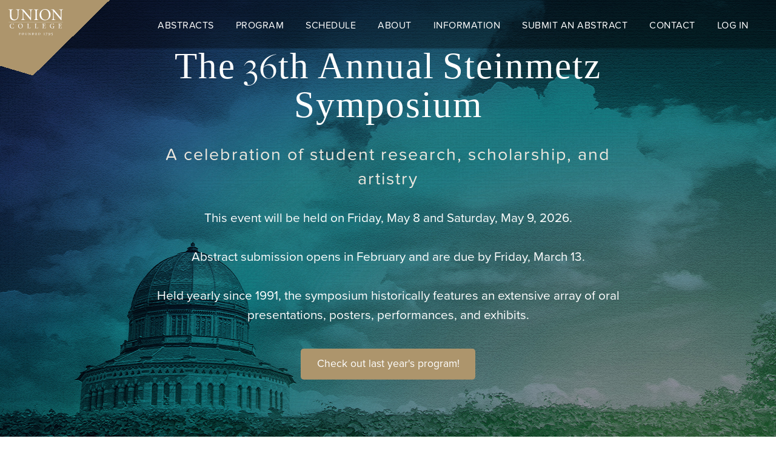

--- FILE ---
content_type: text/css
request_url: https://steinmetz.union.edu/sites/default/files/css/css_5T32twi9kFLoD6v1jBe7VU4GEm1UHJ2Jpzgw4S97ohM.css?delta=1&language=en&theme=steinmetz&include=eJyF0VEOgyAMBuALETmSKdIpGS2khWV6-qGL2_BlL83fr4SUMEVQXa0DRTO9M6EqzKhnz8m3WRJsSQhi2NAkwhnsUUcnwD7wfEEEP0klp53f2hW9LIXiiBEJufQTgsBj43rhc79fzE2kpwLuCs_Eidax4L5EBoFZIC9qvdQMcfjKUDlXF4Mu6I2g5sQaHnhsYy_9sL_1nlPg8vco7dVowcCEZbOfZHRtmY6PeAGrYJ8o
body_size: 17650
content:
/* @license MIT https://github.com/necolas/normalize.css/blob/3.0.3/LICENSE.md */
html{font-family:sans-serif;-ms-text-size-adjust:100%;-webkit-text-size-adjust:100%;}body{margin:0;}article,aside,details,figcaption,figure,footer,header,hgroup,main,menu,nav,section,summary{display:block;}audio,canvas,progress,video{display:inline-block;vertical-align:baseline;}audio:not([controls]){display:none;height:0;}[hidden],template{display:none;}a{background-color:transparent;}a:active,a:hover{outline:0;}abbr[title]{border-bottom:1px dotted;}b,strong{font-weight:bold;}dfn{font-style:italic;}h1{font-size:2em;margin:0.67em 0;}mark{background:#ff0;color:#000;}small{font-size:80%;}sub,sup{font-size:75%;line-height:0;position:relative;vertical-align:baseline;}sup{top:-0.5em;}sub{bottom:-0.25em;}img{border:0;}svg:not(:root){overflow:hidden;}figure{margin:1em 40px;}hr{box-sizing:content-box;height:0;}pre{overflow:auto;}code,kbd,pre,samp{font-family:monospace,monospace;font-size:1em;}button,input,optgroup,select,textarea{color:inherit;font:inherit;margin:0;}button{overflow:visible;}button,select{text-transform:none;}button,html input[type="button"],input[type="reset"],input[type="submit"]{-webkit-appearance:button;cursor:pointer;}button[disabled],html input[disabled]{cursor:default;}button::-moz-focus-inner,input::-moz-focus-inner{border:0;padding:0;}input{line-height:normal;}input[type="checkbox"],input[type="radio"]{box-sizing:border-box;padding:0;}input[type="number"]::-webkit-inner-spin-button,input[type="number"]::-webkit-outer-spin-button{height:auto;}input[type="search"]{-webkit-appearance:textfield;box-sizing:content-box;}input[type="search"]::-webkit-search-cancel-button,input[type="search"]::-webkit-search-decoration{-webkit-appearance:none;}fieldset{border:1px solid #c0c0c0;margin:0 2px;padding:0.35em 0.625em 0.75em;}legend{border:0;padding:0;}textarea{overflow:auto;}optgroup{font-weight:bold;}table{border-collapse:collapse;border-spacing:0;}td,th{padding:0;}
@media (min--moz-device-pixel-ratio:0){summary{display:list-item;}}
/* @license GPL-2.0-or-later https://www.drupal.org/licensing/faq */
body{width:100%;min-width:100%;*zoom:1;}body:before,body:after{content:"";display:table;}body:after{clear:both;}@media all and (min-width:0px){.header-layout{display:block;margin:0 auto;width:100%;*width:99.89583%;*zoom:1;max-width:100%;}.header-layout:before,.header-layout:after{content:"";display:table;}.header-layout:after{clear:both;}.header-layout .region--header{display:block;position:relative;clear:none;width:97.91667%;margin-right:1.04167%;margin-left:1.04167%;*width:97.8125%;*margin-right:0.9375%;*margin-left:0.9375%;float:left;margin-bottom:0;height:5rem;}.header-layout .region--menus{display:block;position:relative;clear:none;width:97.91667%;margin-right:1.04167%;margin-left:1.04167%;*width:97.8125%;*margin-right:0.9375%;*margin-left:0.9375%;float:left;margin-bottom:0;}.core-layout{display:block;margin:0 auto;width:100%;*width:99.89583%;*zoom:1;max-width:100%;}.core-layout:before,.core-layout:after{content:"";display:table;}.core-layout:after{clear:both;}.core-layout .region--highlighted{display:block;position:relative;clear:none;width:97.91667%;margin-right:1.04167%;margin-left:1.04167%;*width:97.8125%;*margin-right:0.9375%;*margin-left:0.9375%;float:left;margin-bottom:0;}.main-layout{display:block;margin:0 auto;width:100%;*width:99.89583%;*zoom:1;max-width:100%;}.main-layout:before,.main-layout:after{content:"";display:table;}.main-layout:after{clear:both;}.main-layout .region--content{display:block;position:relative;clear:none;width:97.91667%;margin-right:1.04167%;margin-left:1.04167%;*width:97.8125%;*margin-right:0.9375%;*margin-left:0.9375%;float:left;margin-bottom:0;}.main-layout .region--sidebar-first{display:block;position:relative;clear:none;width:97.91667%;margin-right:1.04167%;margin-left:1.04167%;*width:97.8125%;*margin-right:0.9375%;*margin-left:0.9375%;float:left;margin-bottom:0;}.main-layout .region--sidebar-second{display:block;position:relative;clear:none;width:97.91667%;margin-right:1.04167%;margin-left:1.04167%;*width:97.8125%;*margin-right:0.9375%;*margin-left:0.9375%;float:left;margin-bottom:0;}.footer-layout{display:block;margin:0 auto;width:100%;*width:99.89583%;*zoom:1;max-width:100%;}.footer-layout:before,.footer-layout:after{content:"";display:table;}.footer-layout:after{clear:both;}.footer-layout .region--footer{display:block;position:relative;clear:none;width:97.91667%;margin-right:1.04167%;margin-left:1.04167%;*width:97.8125%;*margin-right:0.9375%;*margin-left:0.9375%;float:left;margin-bottom:0;}}@media all and (min-width:768px) and (max-width:1023px){.header-layout{display:block;margin:0 auto;width:100%;*width:99.89583%;*zoom:1;max-width:100%;}.header-layout:before,.header-layout:after{content:"";display:table;}.header-layout:after{clear:both;}.header-layout .region--header{display:block;position:relative;clear:none;width:97.91667%;margin-right:1.04167%;margin-left:1.04167%;*width:97.8125%;*margin-right:0.9375%;*margin-left:0.9375%;float:left;margin-bottom:0;}.header-layout .region--menus{display:block;position:relative;clear:none;width:97.91667%;margin-right:1.04167%;margin-left:1.04167%;*width:97.8125%;*margin-right:0.9375%;*margin-left:0.9375%;float:left;margin-bottom:0;}.core-layout{display:block;margin:0 auto;width:100%;*width:99.89583%;*zoom:1;max-width:100%;}.core-layout:before,.core-layout:after{content:"";display:table;}.core-layout:after{clear:both;}.core-layout .region--highlighted{display:block;position:relative;clear:none;width:97.91667%;margin-right:1.04167%;margin-left:1.04167%;*width:97.8125%;*margin-right:0.9375%;*margin-left:0.9375%;float:left;margin-bottom:0;}.main-layout{display:block;margin:0 auto;width:100%;*width:99.89583%;*zoom:1;max-width:100%;}.main-layout:before,.main-layout:after{content:"";display:table;}.main-layout:after{clear:both;}.main-layout .region--content{display:block;position:relative;clear:none;width:97.91667%;margin-right:1.04167%;margin-left:1.04167%;*width:97.8125%;*margin-right:0.9375%;*margin-left:0.9375%;float:left;margin-bottom:0;}.main-layout .region--sidebar-first{display:block;position:relative;clear:none;width:47.91667%;margin-right:1.04167%;margin-left:1.04167%;*width:47.8125%;*margin-right:0.9375%;*margin-left:0.9375%;float:left;margin-bottom:0;}.main-layout .region--sidebar-second{display:block;position:relative;clear:none;width:47.91667%;margin-right:1.04167%;margin-left:1.04167%;*width:47.8125%;*margin-right:0.9375%;*margin-left:0.9375%;float:left;margin-bottom:0;}.footer-layout{display:block;margin:0 auto;width:100%;*width:99.89583%;*zoom:1;max-width:100%;}.footer-layout:before,.footer-layout:after{content:"";display:table;}.footer-layout:after{clear:both;}.footer-layout .region--footer{display:block;position:relative;clear:none;width:97.91667%;margin-right:1.04167%;margin-left:1.04167%;*width:97.8125%;*margin-right:0.9375%;*margin-left:0.9375%;float:left;margin-bottom:0;}}@media all and (min-width:1024px) and (max-width:1219px){.header-layout{display:block;margin:0 auto;width:100%;*width:99.89583%;*zoom:1;max-width:1100px;}.header-layout:before,.header-layout:after{content:"";display:table;}.header-layout:after{clear:both;}.header-layout .region--header{display:block;position:relative;clear:none;width:97.91667%;margin-right:1.04167%;margin-left:1.04167%;*width:97.8125%;*margin-right:0.9375%;*margin-left:0.9375%;float:left;margin-bottom:0;}.header-layout .region--menus{display:block;position:relative;clear:none;width:97.91667%;margin-right:1.04167%;margin-left:1.04167%;*width:97.8125%;*margin-right:0.9375%;*margin-left:0.9375%;float:left;margin-bottom:0;}.core-layout{display:block;margin:0 auto;width:100%;*width:99.89583%;*zoom:1;max-width:1219px;}.core-layout:before,.core-layout:after{content:"";display:table;}.core-layout:after{clear:both;}.core-layout .region--highlighted{display:block;position:relative;clear:none;width:97.91667%;margin-right:1.04167%;margin-left:1.04167%;*width:97.8125%;*margin-right:0.9375%;*margin-left:0.9375%;float:left;margin-bottom:0;}.main-layout{display:block;margin:0 auto;width:100%;*width:99.89583%;*zoom:1;max-width:1219px;}.main-layout:before,.main-layout:after{content:"";display:table;}.main-layout:after{clear:both;}.main-layout .region--content{display:block;position:relative;clear:none;width:47.91667%;margin-right:1.04167%;margin-left:1.04167%;*width:47.8125%;*margin-right:0.9375%;*margin-left:0.9375%;float:left;left:25%;right:auto;margin-bottom:0;}.main-layout .region--sidebar-first{display:block;position:relative;clear:none;width:22.91667%;margin-right:1.04167%;margin-left:1.04167%;*width:22.8125%;*margin-right:0.9375%;*margin-left:0.9375%;float:left;right:50%;left:auto;margin-bottom:0;}.main-layout .region--sidebar-second{display:block;position:relative;clear:none;width:22.91667%;margin-right:1.04167%;margin-left:1.04167%;*width:22.8125%;*margin-right:0.9375%;*margin-left:0.9375%;float:left;margin-bottom:0;}.main-layout.with--content.without--sidebar-first .region--content{width:100%;margin-left:0;margin-right:0;left:auto;right:auto;float:none;clear:both;display:block;position:relative;clear:none;width:72.91667%;margin-right:1.04167%;margin-left:1.04167%;*width:72.8125%;*margin-right:0.9375%;*margin-left:0.9375%;float:left;}.main-layout.with--content.without--sidebar-second .region--content{width:100%;margin-left:0;margin-right:0;left:auto;right:auto;float:none;clear:both;display:block;position:relative;clear:none;width:72.91667%;margin-right:1.04167%;margin-left:1.04167%;*width:72.8125%;*margin-right:0.9375%;*margin-left:0.9375%;float:left;left:25%;right:auto;}.main-layout.with--content.without--sidebar-second .region--sidebar-first{width:100%;margin-left:0;margin-right:0;left:auto;right:auto;float:none;clear:both;display:block;position:relative;clear:none;width:22.91667%;margin-right:1.04167%;margin-left:1.04167%;*width:22.8125%;*margin-right:0.9375%;*margin-left:0.9375%;float:left;right:75%;left:auto;}.main-layout.with--content.without--sidebar-first.without--sidebar-second .region--content{width:100%;margin-left:0;margin-right:0;left:auto;right:auto;float:none;clear:both;display:block;position:relative;clear:none;width:97.91667%;margin-right:1.04167%;margin-left:1.04167%;*width:97.8125%;*margin-right:0.9375%;*margin-left:0.9375%;float:left;}.footer-layout{display:block;margin:0 auto;width:100%;*width:99.89583%;*zoom:1;max-width:1100px;}.footer-layout:before,.footer-layout:after{content:"";display:table;}.footer-layout:after{clear:both;}.footer-layout .region--footer{display:block;position:relative;clear:none;width:97.91667%;margin-right:1.04167%;margin-left:1.04167%;*width:97.8125%;*margin-right:0.9375%;*margin-left:0.9375%;float:left;margin-bottom:0;}}@media all and (min-width:1220px){.header-layout{display:block;margin:0 auto;width:100%;*width:99.89583%;*zoom:1;max-width:100%;}.header-layout:before,.header-layout:after{content:"";display:table;}.header-layout:after{clear:both;}.header-layout .region--header{display:block;position:relative;clear:none;width:97.91667%;margin-right:1.04167%;margin-left:1.04167%;*width:97.8125%;*margin-right:0.9375%;*margin-left:0.9375%;float:left;margin-bottom:0;}.header-layout .region--menus{display:block;position:relative;clear:none;width:97.91667%;margin-right:1.04167%;margin-left:1.04167%;*width:97.8125%;*margin-right:0.9375%;*margin-left:0.9375%;float:left;margin-bottom:0;}.core-layout{display:block;margin:0 auto;width:100%;*width:99.89583%;*zoom:1;max-width:100%;}.core-layout:before,.core-layout:after{content:"";display:table;}.core-layout:after{clear:both;}.core-layout .region--highlighted{display:block;position:relative;clear:none;width:97.91667%;margin-right:1.04167%;margin-left:1.04167%;*width:97.8125%;*margin-right:0.9375%;*margin-left:0.9375%;float:left;margin-bottom:0;}.main-layout{display:block;margin:0 auto;width:100%;*width:99.89583%;*zoom:1;max-width:100%;}.main-layout:before,.main-layout:after{content:"";display:table;}.main-layout:after{clear:both;}.main-layout .region--content{display:block;position:relative;clear:none;width:47.91667%;margin-right:1.04167%;margin-left:1.04167%;*width:47.8125%;*margin-right:0.9375%;*margin-left:0.9375%;float:left;left:25%;right:auto;margin-bottom:0;}.main-layout .region--sidebar-first{display:block;position:relative;clear:none;width:22.91667%;margin-right:1.04167%;margin-left:1.04167%;*width:22.8125%;*margin-right:0.9375%;*margin-left:0.9375%;float:left;right:50%;left:auto;margin-bottom:0;}.main-layout .region--sidebar-second{display:block;position:relative;clear:none;width:22.91667%;margin-right:1.04167%;margin-left:1.04167%;*width:22.8125%;*margin-right:0.9375%;*margin-left:0.9375%;float:left;margin-bottom:0;}.main-layout.with--content.without--sidebar-first .region--content{width:100%;margin-left:0;margin-right:0;left:auto;right:auto;float:none;clear:both;display:block;position:relative;clear:none;width:72.91667%;margin-right:1.04167%;margin-left:1.04167%;*width:72.8125%;*margin-right:0.9375%;*margin-left:0.9375%;float:left;}.main-layout.with--content.without--sidebar-second .region--content{width:100%;margin-left:0;margin-right:0;left:auto;right:auto;float:none;clear:both;display:block;position:relative;clear:none;width:72.91667%;margin-right:1.04167%;margin-left:1.04167%;*width:72.8125%;*margin-right:0.9375%;*margin-left:0.9375%;float:left;left:25%;right:auto;}.main-layout.with--content.without--sidebar-second .region--sidebar-first{width:100%;margin-left:0;margin-right:0;left:auto;right:auto;float:none;clear:both;display:block;position:relative;clear:none;width:22.91667%;margin-right:1.04167%;margin-left:1.04167%;*width:22.8125%;*margin-right:0.9375%;*margin-left:0.9375%;float:left;right:75%;left:auto;}.main-layout.with--content.without--sidebar-first.without--sidebar-second .region--content{width:100%;margin-left:0;margin-right:0;left:auto;right:auto;float:none;clear:both;display:block;position:relative;clear:none;width:97.91667%;margin-right:1.04167%;margin-left:1.04167%;*width:97.8125%;*margin-right:0.9375%;*margin-left:0.9375%;float:left;}.footer-layout{display:block;margin:0 auto;width:100%;*width:99.89583%;*zoom:1;max-width:100%;}.footer-layout:before,.footer-layout:after{content:"";display:table;}.footer-layout:after{clear:both;}.footer-layout .region--footer{display:block;position:relative;clear:none;width:97.91667%;margin-right:1.04167%;margin-left:1.04167%;*width:97.8125%;*margin-right:0.9375%;*margin-left:0.9375%;float:left;margin-bottom:0;}}
.action-links{margin:1em 0;padding:0;list-style:none;}[dir="rtl"] .action-links{margin-right:0;}.action-links li{display:inline-block;margin:0 0.3em;}.action-links li:first-child{margin-left:0;}[dir="rtl"] .action-links li:first-child{margin-right:0;margin-left:0.3em;}.button-action{display:inline-block;padding:0.2em 0.5em 0.3em;text-decoration:none;line-height:160%;}.button-action:before{margin-left:-0.1em;padding-right:0.2em;content:"+";font-weight:900;}[dir="rtl"] .button-action:before{margin-right:-0.1em;margin-left:0;padding-right:0;padding-left:0.2em;}
.breadcrumb{padding-bottom:0.5em;}.breadcrumb ol{margin:0;padding:0;}[dir="rtl"] .breadcrumb ol{margin-right:0;}.breadcrumb li{display:inline;margin:0;padding:0;list-style-type:none;}.breadcrumb li:before{content:" \BB ";}.breadcrumb li:first-child:before{content:none;}
.button,.image-button{margin-right:1em;margin-left:1em;}.button:first-child,.image-button:first-child{margin-right:0;margin-left:0;}
.collapse-processed > summary{padding-right:0.5em;padding-left:0.5em;}.collapse-processed > summary:before{float:left;width:1em;height:1em;content:"";background:url(/themes/custom/classy/images/misc/menu-expanded.png) 0 100% no-repeat;}[dir="rtl"] .collapse-processed > summary:before{float:right;background-position:100% 100%;}.collapse-processed:not([open]) > summary:before{-ms-transform:rotate(-90deg);-webkit-transform:rotate(-90deg);transform:rotate(-90deg);background-position:25% 35%;}[dir="rtl"] .collapse-processed:not([open]) > summary:before{-ms-transform:rotate(90deg);-webkit-transform:rotate(90deg);transform:rotate(90deg);background-position:75% 35%;}
.container-inline label:after,.container-inline .label:after{content:":";}.form-type-radios .container-inline label:after,.form-type-checkboxes .container-inline label:after{content:"";}.form-type-radios .container-inline .form-type-radio,.form-type-checkboxes .container-inline .form-type-checkbox{margin:0 1em;}.container-inline .form-actions,.container-inline.form-actions{margin-top:0;margin-bottom:0;}
details{margin-top:1em;margin-bottom:1em;border:1px solid #ccc;}details > .details-wrapper{padding:0.5em 1.5em;}summary{padding:0.2em 0.5em;cursor:pointer;}
.exposed-filters .filters{float:left;margin-right:1em;}[dir="rtl"] .exposed-filters .filters{float:right;margin-right:0;margin-left:1em;}.exposed-filters .form-item{margin:0 0 0.1em 0;padding:0;}.exposed-filters .form-item label{float:left;width:10em;font-weight:normal;}[dir="rtl"] .exposed-filters .form-item label{float:right;}.exposed-filters .form-select{width:14em;}.exposed-filters .current-filters{margin-bottom:1em;}.exposed-filters .current-filters .placeholder{font-weight:bold;font-style:normal;}.exposed-filters .additional-filters{float:left;margin-right:1em;}[dir="rtl"] .exposed-filters .additional-filters{float:right;margin-right:0;margin-left:1em;}
.field__label{font-weight:bold;}.field--label-inline .field__label,.field--label-inline .field__items{float:left;}.field--label-inline .field__label,.field--label-inline > .field__item,.field--label-inline .field__items{padding-right:0.5em;}[dir="rtl"] .field--label-inline .field__label,[dir="rtl"] .field--label-inline .field__items{padding-right:0;padding-left:0.5em;}.field--label-inline .field__label::after{content:":";}
form .field-multiple-table{margin:0;}form .field-multiple-table .field-multiple-drag{width:30px;padding-right:0;}[dir="rtl"] form .field-multiple-table .field-multiple-drag{padding-left:0;}form .field-multiple-table .field-multiple-drag .tabledrag-handle{padding-right:0.5em;}[dir="rtl"] form .field-multiple-table .field-multiple-drag .tabledrag-handle{padding-right:0;padding-left:0.5em;}form .field-add-more-submit{margin:0.5em 0 0;}.form-item,.form-actions{margin-top:1em;margin-bottom:1em;}tr.odd .form-item,tr.even .form-item{margin-top:0;margin-bottom:0;}.form-composite > .fieldset-wrapper > .description,.form-item .description{font-size:0.85em;}label.option{display:inline;font-weight:normal;}.form-composite > legend,.label{display:inline;margin:0;padding:0;font-size:inherit;font-weight:bold;}.form-checkboxes .form-item,.form-radios .form-item{margin-top:0.4em;margin-bottom:0.4em;}.form-type-radio .description,.form-type-checkbox .description{margin-left:2.4em;}[dir="rtl"] .form-type-radio .description,[dir="rtl"] .form-type-checkbox .description{margin-right:2.4em;margin-left:0;}.marker{color:#e00;}.form-required:after{display:inline-block;width:6px;height:6px;margin:0 0.3em;content:"";vertical-align:super;background-image:url(/themes/custom/classy/images/icons/ee0000/required.svg);background-repeat:no-repeat;background-size:6px 6px;}abbr.tabledrag-changed,abbr.ajax-changed{border-bottom:none;}.form-item input.error,.form-item textarea.error,.form-item select.error{border:2px solid red;}.form-item--error-message:before{display:inline-block;width:14px;height:14px;content:"";vertical-align:sub;background:url(/themes/custom/classy/images/icons/e32700/error.svg) no-repeat;background-size:contain;}
.icon-help{padding:1px 0 1px 20px;background:url(/themes/custom/classy/images/misc/help.png) 0 50% no-repeat;}[dir="rtl"] .icon-help{padding:1px 20px 1px 0;background-position:100% 50%;}.feed-icon{display:block;overflow:hidden;width:16px;height:16px;text-indent:-9999px;background:url(/themes/custom/classy/images/misc/feed.svg) no-repeat;}
.form--inline .form-item{float:left;margin-right:0.5em;}[dir="rtl"] .form--inline .form-item{float:right;margin-right:0;margin-left:0.5em;}[dir="rtl"] .views-filterable-options-controls .form-item{margin-right:2%;}.form--inline .form-item-separator{margin-top:2.3em;margin-right:1em;margin-left:0.5em;}[dir="rtl"] .form--inline .form-item-separator{margin-right:0.5em;margin-left:1em;}.form--inline .form-actions{clear:left;}[dir="rtl"] .form--inline .form-actions{clear:right;}
.item-list .title{font-weight:bold;}.item-list ul{margin:0 0 0.75em 0;padding:0;}.item-list li{margin:0 0 0.25em 1.5em;padding:0;}[dir="rtl"] .item-list li{margin:0 1.5em 0.25em 0;}.item-list--comma-list{display:inline;}.item-list--comma-list .item-list__comma-list,.item-list__comma-list li,[dir="rtl"] .item-list--comma-list .item-list__comma-list,[dir="rtl"] .item-list__comma-list li{margin:0;}
button.link{margin:0;padding:0;cursor:pointer;border:0;background:transparent;font-size:1em;}label button.link{font-weight:bold;}
ul.inline,ul.links.inline{display:inline;padding-left:0;}[dir="rtl"] ul.inline,[dir="rtl"] ul.links.inline{padding-right:0;padding-left:15px;}ul.inline li{display:inline;padding:0 0.5em;list-style-type:none;}ul.links a.is-active{color:#000;}
ul.menu{margin-left:1em;padding:0;list-style:none outside;text-align:left;}[dir="rtl"] ul.menu{margin-right:1em;margin-left:0;text-align:right;}.menu-item--expanded{list-style-type:circle;list-style-image:url(/themes/custom/classy/images/misc/menu-expanded.png);}.menu-item--collapsed{list-style-type:disc;list-style-image:url(/themes/custom/classy/images/misc/menu-collapsed.png);}[dir="rtl"] .menu-item--collapsed{list-style-image:url(/themes/custom/classy/images/misc/menu-collapsed-rtl.png);}.menu-item{margin:0;padding-top:0.2em;}ul.menu a.is-active{color:#000;}
.more-link{display:block;text-align:right;}[dir="rtl"] .more-link{text-align:left;}
.pager__items{clear:both;text-align:center;}.pager__item{display:inline;padding:0.5em;}.pager__item.is-active{font-weight:bold;}
tr.drag{background-color:#fffff0;}tr.drag-previous{background-color:#ffd;}body div.tabledrag-changed-warning{margin-bottom:0.5em;}
tr.selected td{background:#ffc;}td.checkbox,th.checkbox{text-align:center;}[dir="rtl"] td.checkbox,[dir="rtl"] th.checkbox{text-align:center;}
th.is-active img{display:inline;}td.is-active{background-color:#ddd;}
div.tabs{margin:1em 0;}ul.tabs{margin:0 0 0.5em;padding:0;list-style:none;}.tabs > li{display:inline-block;margin-right:0.3em;}[dir="rtl"] .tabs > li{margin-right:0;margin-left:0.3em;}.tabs a{display:block;padding:0.2em 1em;text-decoration:none;}.tabs a.is-active{background-color:#eee;}.tabs a:focus,.tabs a:hover{background-color:#f5f5f5;}
.form-textarea-wrapper textarea{display:block;box-sizing:border-box;width:100%;margin:0;}
.ui-dialog--narrow{max-width:500px;}@media screen and (max-width:600px){.ui-dialog--narrow{min-width:95%;max-width:95%;}}
.messages{padding:15px 20px 15px 35px;word-wrap:break-word;border:1px solid;border-width:1px 1px 1px 0;border-radius:2px;background:no-repeat 10px 17px;overflow-wrap:break-word;}[dir="rtl"] .messages{padding-right:35px;padding-left:20px;text-align:right;border-width:1px 0 1px 1px;background-position:right 10px top 17px;}.messages + .messages{margin-top:1.538em;}.messages__list{margin:0;padding:0;list-style:none;}.messages__item + .messages__item{margin-top:0.769em;}.messages--status{color:#325e1c;border-color:#c9e1bd #c9e1bd #c9e1bd transparent;background-color:#f3faef;background-image:url(/themes/custom/classy/images/icons/73b355/check.svg);box-shadow:-8px 0 0 #77b259;}[dir="rtl"] .messages--status{margin-left:0;border-color:#c9e1bd transparent #c9e1bd #c9e1bd;box-shadow:8px 0 0 #77b259;}.messages--warning{color:#734c00;border-color:#f4daa6 #f4daa6 #f4daa6 transparent;background-color:#fdf8ed;background-image:url(/themes/custom/classy/images/icons/e29700/warning.svg);box-shadow:-8px 0 0 #e09600;}[dir="rtl"] .messages--warning{border-color:#f4daa6 transparent #f4daa6 #f4daa6;box-shadow:8px 0 0 #e09600;}.messages--error{color:#a51b00;border-color:#f9c9bf #f9c9bf #f9c9bf transparent;background-color:#fcf4f2;background-image:url(/themes/custom/classy/images/icons/e32700/error.svg);box-shadow:-8px 0 0 #e62600;}[dir="rtl"] .messages--error{border-color:#f9c9bf transparent #f9c9bf #f9c9bf;box-shadow:8px 0 0 #e62600;}.messages--error p.error{color:#a51b00;}
.node--unpublished{background-color:#fff4f4;}
.theme-demo-block{padding:20px;font-size:80%;background:#EEE;border:1px solid #C9E1BD;border-left:8px solid #77B259;border-right:8px solid #77B259;color:#325E1C;-webkit-border-radius:2px;-moz-border-radius:2px;margin-top:20px;border-radius:2px;opacity:0.5;-moz-transition:opacity .25s ease-in-out;-webkit-transition:opacity .25s ease-in-out;transition:opacity .25s ease-in-out;cursor:pointer;}.theme-demo-block.active-region{border:1px solid #C9E1BD;border-left:8px solid #77B259;border-right:8px solid #77B259;}.theme-demo-block.inactive-region{border:1px solid #F4DAA6;border-left:8px solid #E09600;border-right:8px solid #E09600;color:#734C00;}.theme-demo-block:hover{opacity:1;}.theme-demo-block h3{font-size:12px;font-weight:normal;font-variant:small-caps;margin:0;}.theme-demo-block .demo-block-content p{margin:0;}.theme-demo-block ~ .block-region.demo-block{display:none;}#omega-screen--indicator,#omega-screen--indicator *,#omega-screen--indicator *:before,#omega-screen--indicator *:after{-moz-box-sizing:border-box;-webkit-box-sizing:border-box;box-sizing:border-box;}#omega-screen--indicator{background-color:rgba(0,0,0,0.85);zoom:1 !important;position:fixed;font-family:"Helvetica Neue",Arial,Helvetica;bottom:0;right:0;left:0;z-index:999;padding:8px;color:#FFF;padding-left:70px;height:70px;font-size:11px;}#omega-screen--indicator .indicator-data{position:relative;padding-left:10px;}#omega-screen--indicator .ologo{position:absolute;top:0;left:0;bottom:0;width:70px;}#omega-screen--indicator .ologo a{display:block;}#omega-screen--indicator .ologo img{max-height:100%;max-width:100%;width:auto;}#omega-screen--indicator h5{font-family:"Helvetica Neue",Arial,Helvetica;margin:0;margin-right:1em;font-size:11px;display:inline-block;min-width:80px;}#omega-screen--indicator .data{font-weight:bold;}@media all and (min-width:1024px){#omega-screen--indicator{left:auto;min-width:350px;word-wrap:none;}}
header #site-branding #logo .site-logo{display:block;z-index:501;position:fixed;top:0;left:0;padding-left:14px;}header #site-branding #logo .site-logo img{margin:15px 0 0 0px;width:90px;height:auto;}header #site-branding #logo .site-logo::after{transform:rotate(16.5deg) skew(-29deg);will-change:transform,width;background:#ad956c;content:" ";position:absolute;display:block;z-index:-1;top:-84px;left:-60px;width:200px;height:200px;}header #site-branding #logo .site-logo.not-fixed::after{transition:width .2s,transform .2s ease .2s;transform:rotate(16.5deg) skew(-29deg);}header #site-branding #logo .site-logo.fixed::after{transition:transform .2s,width .2s ease .2s;transform:rotate(0) skew(0) translate3d(60px,-40px,0);width:100%;}header #site-branding #logo .site-logo:hover{background:none;}#sticky-wrapper.is-sticky #logo a{padding-left:5px;}#sticky-wrapper.is-sticky #logo a img{margin:5px 0;padding:0 40px 20px 0;}#sticky-wrapper.is-sticky #logo a::after{transition:transform .2s,width .2s ease .2s;transform:rotate(0) skew(0) translate3d(-5px,-40px,0);width:100%;}#block-steinmetz-branding{float:left;display:inline-block;}.logo{display:block;z-index:501;position:fixed;top:0;left:0;padding-left:14px;}.logo img{margin:15px 0 0 0px;width:90px;height:auto;}.logo::after{transform:rotate(16.5deg) skew(-29deg);will-change:transform,width;background:#ad956c;content:" ";position:absolute;display:block;z-index:-1;top:-84px;left:-60px;width:200px;height:200px;}.logo.not-fixed::after{transition:width .2s,transform .2s ease .2s;transform:rotate(16.5deg) skew(-29deg);}.logo.fixed::after{transition:transform .2s,width .2s ease .2s;transform:rotate(0) skew(0) translate3d(60px,-40px,0);width:100%;}.logo:hover{background:none;}.toolbar-fixed .parade-campaign-page{position:relative;overflow-y:hidden;}.toolbar-fixed .logo,.toolbar-fixed .hamburger,.toolbar-fixed .field--name-field-menu:not(.form-wrapper){position:absolute;top:0;}
#block-steinmetz-breadcrumbs{display:none;}
.js-form-type-textfield,.js-form-type-entity-autocomplete,.js-form-type-select,.js-form-type-email,.js-form-type-password,.field--widget-string-textarea .js-form-type-textarea{}.js-form-type-textfield .input,.js-form-type-entity-autocomplete .input,.js-form-type-select .input,.js-form-type-email .input,.js-form-type-password .input,.field--widget-string-textarea .js-form-type-textarea .input{position:relative;display:inline-block;margin:0.5em 0;max-width:550px;width:calc(100% - 2em);vertical-align:top;}.js-form-type-textfield .input__field,.js-form-type-textfield .form-select,.js-form-type-textfield .form-textarea,.js-form-type-entity-autocomplete .input__field,.js-form-type-entity-autocomplete .form-select,.js-form-type-entity-autocomplete .form-textarea,.js-form-type-select .input__field,.js-form-type-select .form-select,.js-form-type-select .form-textarea,.js-form-type-email .input__field,.js-form-type-email .form-select,.js-form-type-email .form-textarea,.js-form-type-password .input__field,.js-form-type-password .form-select,.js-form-type-password .form-textarea,.field--widget-string-textarea .js-form-type-textarea .input__field,.field--widget-string-textarea .js-form-type-textarea .form-select,.field--widget-string-textarea .js-form-type-textarea .form-textarea{position:relative;display:block;float:right;padding:0.8em;width:60%;border:none;border-radius:0;background:#d6cfc4;color:#313131;font-weight:bold;-webkit-appearance:none;}.js-form-type-textfield .input__field:focus,.js-form-type-textfield .form-textarea:focus,.js-form-type-textfield .form-select:focus,.js-form-type-entity-autocomplete .input__field:focus,.js-form-type-entity-autocomplete .form-textarea:focus,.js-form-type-entity-autocomplete .form-select:focus,.js-form-type-select .input__field:focus,.js-form-type-select .form-textarea:focus,.js-form-type-select .form-select:focus,.js-form-type-email .input__field:focus,.js-form-type-email .form-textarea:focus,.js-form-type-email .form-select:focus,.js-form-type-password .input__field:focus,.js-form-type-password .form-textarea:focus,.js-form-type-password .form-select:focus,.field--widget-string-textarea .js-form-type-textarea .input__field:focus,.field--widget-string-textarea .js-form-type-textarea .form-textarea:focus,.field--widget-string-textarea .js-form-type-textarea .form-select:focus{outline:none;}.js-form-type-textfield .input__label,.js-form-type-entity-autocomplete .input__label,.js-form-type-select .input__label,.js-form-type-email .input__label,.js-form-type-password .input__label,.field--widget-string-textarea .js-form-type-textarea .input__label{display:inline-block;float:right;padding:0 1em;width:40%;color:#313131;font-weight:bold;-webkit-font-smoothing:antialiased;-moz-osx-font-smoothing:grayscale;-webkit-touch-callout:none;-moz-user-select:-moz-none;-ms-user-select:none;-webkit-user-select:none;user-select:none;}.js-form-type-textfield .input__label-content,.js-form-type-entity-autocomplete .input__label-content,.js-form-type-select .input__label-content,.js-form-type-email .input__label-content,.js-form-type-password .input__label-content,.field--widget-string-textarea .js-form-type-textarea .input__label-content{position:relative;display:block;padding:1.6em 0;width:100%;}.js-form-type-textfield .graphic,.js-form-type-entity-autocomplete .graphic,.js-form-type-select .graphic,.js-form-type-email .graphic,.js-form-type-password .graphic,.field--widget-string-textarea .js-form-type-textarea .graphic{position:absolute;top:0;left:0;fill:none;}.js-form-type-textfield .icon,.js-form-type-entity-autocomplete .icon,.js-form-type-select .icon,.js-form-type-email .icon,.js-form-type-password .icon,.field--widget-string-textarea .js-form-type-textarea .icon{color:#ddd;font-size:150%;}.js-form-type-textfield .input__field--isao,.js-form-type-textfield .form-textarea,.js-form-type-textfield .form-select,.js-form-type-entity-autocomplete .input__field--isao,.js-form-type-entity-autocomplete .form-textarea,.js-form-type-entity-autocomplete .form-select,.js-form-type-select .input__field--isao,.js-form-type-select .form-textarea,.js-form-type-select .form-select,.js-form-type-email .input__field--isao,.js-form-type-email .form-textarea,.js-form-type-email .form-select,.js-form-type-password .input__field--isao,.js-form-type-password .form-textarea,.js-form-type-password .form-select,.field--widget-string-textarea .js-form-type-textarea .input__field--isao,.field--widget-string-textarea .js-form-type-textarea .form-textarea,.field--widget-string-textarea .js-form-type-textarea .form-select{padding:0.75em 0.1em 0.25em;width:100%;background:transparent;color:#313131;}.js-form-type-textfield .input__label--isao,.js-form-type-entity-autocomplete .input__label--isao,.js-form-type-select .input__label--isao,.js-form-type-email .input__label--isao,.js-form-type-password .input__label--isao,.field--widget-string-textarea .js-form-type-textarea .input__label--isao{position:relative;overflow:hidden;padding:0;width:100%;color:#a3855b;text-align:left;}.js-form-type-textfield .input__label--isao::before,.js-form-type-entity-autocomplete .input__label--isao::before,.js-form-type-select .input__label--isao::before,.js-form-type-email .input__label--isao::before,.js-form-type-password .input__label--isao::before,.field--widget-string-textarea .js-form-type-textarea .input__label--isao::before{content:'';position:absolute;top:0;width:100%;height:7px;background:#a3855b;-webkit-transform:scale3d(1,0.4,1);transform:scale3d(1,0.4,1);-webkit-transform-origin:50% 100%;transform-origin:50% 100%;-webkit-transition:-webkit-transform 0.3s,background-color 0.3s;transition:transform 0.3s,background-color 0.3s;-webkit-transition-timing-function:cubic-bezier(0.2,1,0.3,1);transition-timing-function:cubic-bezier(0.2,1,0.3,1);}.js-form-type-textfield .input__label--isao::after,.js-form-type-entity-autocomplete .input__label--isao::after,.js-form-type-select .input__label--isao::after,.js-form-type-email .input__label--isao::after,.js-form-type-password .input__label--isao::after,.field--widget-string-textarea .js-form-type-textarea .input__label--isao::after{content:attr(data-content);position:absolute;top:0;left:0;width:100%;padding:0.75em 0.15em;color:#71a059;opacity:0;-webkit-transform:translate3d(0,30%,0);transform:translate3d(0,30%,0);-webkit-transition:opacity 0.3s,-webkit-transform 0.3s;transition:opacity 0.3s,transform 0.3s;-webkit-transition-timing-function:cubic-bezier(0.2,1,0.3,1);transition-timing-function:cubic-bezier(0.2,1,0.3,1);pointer-events:none;}.js-form-type-textfield .input__field--isao:focus + .input__label--isao::before,.js-form-type-textfield .form-textarea:focus + .input__label--isao::before,.js-form-type-entity-autocomplete .input__field--isao:focus + .input__label--isao::before,.js-form-type-entity-autocomplete .form-textarea:focus + .input__label--isao::before,.js-form-type-select .input__field--isao:focus + .input__label--isao::before,.js-form-type-select .form-textarea:focus + .input__label--isao::before,.js-form-type-email .input__field--isao:focus + .input__label--isao::before,.js-form-type-email .form-textarea:focus + .input__label--isao::before,.js-form-type-password .input__field--isao:focus + .input__label--isao::before,.js-form-type-password .form-textarea:focus + .input__label--isao::before,.field--widget-string-textarea .js-form-type-textarea .input__field--isao:focus + .input__label--isao::before,.field--widget-string-textarea .js-form-type-textarea .form-textarea:focus + .input__label--isao::before{background-color:#71a059;-webkit-transform:scale3d(1,1,1);transform:scale3d(1,1,1);}.js-form-type-textfield .input__field--isao:focus + .input__label--isao,.js-form-type-textfield .form-textarea + .input__label--isao,.js-form-type-entity-autocomplete .input__field--isao:focus + .input__label--isao,.js-form-type-entity-autocomplete .form-textarea + .input__label--isao,.js-form-type-select .input__field--isao:focus + .input__label--isao,.js-form-type-select .form-textarea + .input__label--isao,.js-form-type-email .input__field--isao:focus + .input__label--isao,.js-form-type-email .form-textarea + .input__label--isao,.js-form-type-password .input__field--isao:focus + .input__label--isao,.js-form-type-password .form-textarea + .input__label--isao,.field--widget-string-textarea .js-form-type-textarea .input__field--isao:focus + .input__label--isao,.field--widget-string-textarea .js-form-type-textarea .form-textarea + .input__label--isao{pointer-events:none;}.js-form-type-textfield .input__field--isao:focus + .input__label--isao::after,.js-form-type-textfield .form-textarea + .input__label--isao::after,.js-form-type-entity-autocomplete .input__field--isao:focus + .input__label--isao::after,.js-form-type-entity-autocomplete .form-textarea + .input__label--isao::after,.js-form-type-select .input__field--isao:focus + .input__label--isao::after,.js-form-type-select .form-textarea + .input__label--isao::after,.js-form-type-email .input__field--isao:focus + .input__label--isao::after,.js-form-type-email .form-textarea + .input__label--isao::after,.js-form-type-password .input__field--isao:focus + .input__label--isao::after,.js-form-type-password .form-textarea + .input__label--isao::after,.field--widget-string-textarea .js-form-type-textarea .input__field--isao:focus + .input__label--isao::after,.field--widget-string-textarea .js-form-type-textarea .form-textarea + .input__label--isao::after{opacity:1;-webkit-transform:translate3d(0,0,0);transform:translate3d(0,0,0);}.js-form-type-textfield .input__label-content--isao,.js-form-type-entity-autocomplete .input__label-content--isao,.js-form-type-select .input__label-content--isao,.js-form-type-email .input__label-content--isao,.js-form-type-password .input__label-content--isao,.field--widget-string-textarea .js-form-type-textarea .input__label-content--isao{padding:0.75em 0.15em;-webkit-transition:opacity 0.3s,-webkit-transform 0.3s;transition:opacity 0.3s,transform 0.3s;-webkit-transition-timing-function:cubic-bezier(0.2,1,0.3,1);transition-timing-function:cubic-bezier(0.2,1,0.3,1);}.js-form-type-textfield .input__field--isao:focus + .input__label--isao .input__label-content--isao,.js-form-type-textfield .form-textarea:focus + .input__label--isao .input__label-content--isao,.js-form-type-entity-autocomplete .input__field--isao:focus + .input__label--isao .input__label-content--isao,.js-form-type-entity-autocomplete .form-textarea:focus + .input__label--isao .input__label-content--isao,.js-form-type-select .input__field--isao:focus + .input__label--isao .input__label-content--isao,.js-form-type-select .form-textarea:focus + .input__label--isao .input__label-content--isao,.js-form-type-email .input__field--isao:focus + .input__label--isao .input__label-content--isao,.js-form-type-email .form-textarea:focus + .input__label--isao .input__label-content--isao,.js-form-type-password .input__field--isao:focus + .input__label--isao .input__label-content--isao,.js-form-type-password .form-textarea:focus + .input__label--isao .input__label-content--isao,.field--widget-string-textarea .js-form-type-textarea .input__field--isao:focus + .input__label--isao .input__label-content--isao,.field--widget-string-textarea .js-form-type-textarea .form-textarea:focus + .input__label--isao .input__label-content--isao{opacity:0;-webkit-transform:translate3d(0,-30%,0);transform:translate3d(0,-30%,0);}.form-required::after{content:'';vertical-align:baseline;display:inline-block;background-image:url(/themes/steinmetz/style/images/icons/required.svg);background-repeat:no-repeat;background-size:10px 10px;width:10px;height:10px;margin:0 0.3em 0.3em 0.3em;}.form-text,.form-textarea,.form-select{border:0 !important;border-color:transparent !important;border-radius:0 !important;background:transparent !important;box-shadow:none !important;font-size:1em;}.js input.form-autocomplete{background-image:url(/core/themes/stable/images/core/throbber-inactive.png) !important;background-repeat:no-repeat !important;background-position:100% center !important;}.js input.form-autocomplete.ui-autocomplete-loading{background-image:url(/core/themes/stable/images/core/throbber-active.gif) !important;background-position:100% center !important;}details,fieldset{background:#f5f4f1;}.user-logged-in.path-contact label{display:block;}.user-logged-in.path-contact .input{position:relative;z-index:1;display:inline-block;margin:1em 0;max-width:550px;width:calc(100% - 2em);vertical-align:top;font-weight:bold;}.user-logged-in.path-contact .input__label{display:inline-block;float:right;padding:0 1em;width:40%;color:#313131;font-weight:bold;-webkit-font-smoothing:antialiased;-moz-osx-font-smoothing:grayscale;-webkit-touch-callout:none;-moz-user-select:-moz-none;-ms-user-select:none;-webkit-user-select:none;user-select:none;}.user-logged-in.path-contact .input__label-content{position:relative;display:block;padding:1.6em 0;width:100%;}.user-logged-in.path-contact .input__label--isao{position:relative;overflow:hidden;padding:0;width:100%;color:#a3855b;text-align:left;}.user-logged-in.path-contact .input__label--isao::before{content:'';position:absolute;top:0;width:100%;height:7px;background:#a3855b;-webkit-transform:scale3d(1,0.4,1);transform:scale3d(1,0.4,1);-webkit-transform-origin:50% 100%;transform-origin:50% 100%;-webkit-transition:-webkit-transform 0.3s,background-color 0.3s;transition:transform 0.3s,background-color 0.3s;-webkit-transition-timing-function:cubic-bezier(0.2,1,0.3,1);transition-timing-function:cubic-bezier(0.2,1,0.3,1);}.user-logged-in.path-contact .input__label-content--isao{padding:0.75em 0.15em;-webkit-transition:opacity 0.3s,-webkit-transform 0.3s;transition:opacity 0.3s,transform 0.3s;-webkit-transition-timing-function:cubic-bezier(0.2,1,0.3,1);transition-timing-function:cubic-bezier(0.2,1,0.3,1);}.user-logged-in.path-contact .input__field--isao:focus + .input__label--isao .input__label-content--isao{opacity:0;-webkit-transform:translate3d(0,-30%,0);transform:translate3d(0,-30%,0);}.password-strength{display:block;clear:both;}.description,.counter{margin:0;color:#717171;font-size:0.9em;}.form-item{margin:0;}.form-type-textfield,.field--type-entity-reference,.field--widget-text-textarea .form-type-textarea,.form-type-entity-autocomplete,.form-type-password,.form-type-email{}.form-type-textfield label,.field--type-entity-reference label,.field--widget-text-textarea .form-type-textarea label,.form-type-entity-autocomplete label,.form-type-password label,.form-type-email label{display:block;font-weight:700;margin-bottom:0.5em;}.form-type-textfield textarea,.field--type-entity-reference textarea,.field--widget-text-textarea .form-type-textarea textarea,.form-type-entity-autocomplete textarea,.form-type-password textarea,.form-type-email textarea{width:100%;max-width:100%;padding:1em 1.5em;font-weight:normal;-webkit-border-radius:5px;-moz-border-radius:5px;border-radius:5px;}.form-type-textfield textarea:focus,.field--type-entity-reference textarea:focus,.field--widget-text-textarea .form-type-textarea textarea:focus,.form-type-entity-autocomplete textarea:focus,.form-type-password textarea:focus,.form-type-email textarea:focus{background:#f5f4f1;}.form-type-select label,.field--type-file label,.field--type-list-string label,.field--type-pbf label{display:block;font-weight:700;margin-bottom:0.5em;}form details,.node--type-abstract #node-abstract-edit-form details{-webkit-border-radius:5px;-moz-border-radius:5px;border-radius:5px;padding:1em 2.25em !important;}form details#schedule,.node--type-abstract #node-abstract-edit-form details#schedule{background:#f5f4f1 url(/themes/steinmetz/images/icons/clock.svg) 95% 3% no-repeat !important;background-size:3em auto !important;}form details#approval,.node--type-abstract #node-abstract-edit-form details#approval{background:#f5f4f1 url(/themes/steinmetz/images/icons/approved.svg) 95% 3% no-repeat !important;background-size:auto 3em !important;border-top:2px solid #71a059;}form details#copyright,.node--type-abstract #node-abstract-edit-form details#copyright{background:#f5f4f1 url(/themes/steinmetz/images/icons/lock_2.svg) 95% 3% no-repeat !important;background-size:auto 3em !important;}form details .details-wrapper,.node--type-abstract #node-abstract-edit-form details .details-wrapper{padding-top:1em !important;}form details summary,.node--type-abstract #node-abstract-edit-form details summary{font-size:15px;font-size:1.5rem;padding:0;}form details h4,.node--type-abstract #node-abstract-edit-form details h4{margin-top:0.5em;}.form-radios label,.form-checkboxes label{display:inline;padding-left:0.75em;font-weight:normal;}.field--widget-options-buttons fieldset{background:transparent;}#edit-name--description,#edit-pass--description{display:none;}.chosen-container .chosen-single,.chosen-container .chosen-choices,.chosen-container select{height:auto;width:100%;border:none;background:#ffffff;color:#313131;box-shadow:none;}.chosen-container .chosen-single:focus,.chosen-container .chosen-choices:focus,.chosen-container select:focus{color:white;}.chosen-container .chosen-single li.search-field input[type="text"],.chosen-container .chosen-choices li.search-field input[type="text"],.chosen-container select li.search-field input[type="text"]{color:#313131;padding:7px;}.chosen-container .chosen-choices li.search-choice{box-shadow:none;border:none;border-radius:0;background:#ebe7e2;color:#313131;padding:7px 2.25em 7px;}.chosen-container .chosen-choices li.search-choice .search-choice-close{background-position:-42px -9px;top:6px;right:8px;transition:all 0.25s ease-in-out;-moz-transition:all 0.25s ease-in-out;-webkit-transition:all 0.25s ease-in-out;}.chosen-container .chosen-choices li.search-choice .search-choice-closehover{background-position:-42px -9px;-moz-transform:scale(1.2,1.2);-ms-transform:scale(1.2,1.2);-webkit-transform:scale(1.2,1.2);transform:scale(1.2,1.2);}.chosen-container-active.chosen-with-drop .chosen-single{box-shadow:none;border:none;border-radius:0;background:transparent;color:#ad956c;}.chosen-container-active.chosen-with-drop .chosen-drop{border:1px solid #ad956c;border-radius:0;box-shadow:none;}.chosen-container-active.chosen-with-drop .chosen-drop .chosen-results .result-selected,.chosen-container-active.chosen-with-drop .chosen-drop .chosen-results .highlighted{background:#ebe7e2;color:#725d40;}.chosen-container-active .search-field{background:#ebe7e2;padding:5px;}.field--type-pbf th,.field--type-pbf td,.field-multiple-table th,.field-multiple-table td{border-right:none;}.field--type-pbf tr:last-child td,.field-multiple-table tr:last-child td{border-bottom:none;border-color:rgba(0,0,0,0.09);}.field--type-pbf tr:first-child td,.field-multiple-table tr:first-child td{border-top:none;}.field--type-pbf th:last-child,.field-multiple-table th:last-child{border-right:none;}a.tabledrag-handle .handle{display:block;padding:1em;margin:auto;height:auto;width:auto;}.field--type-created h4.label{display:block;margin-bottom:0.5em;}.field--type-created .form-type-date input{padding:1em 1.5em;border:1px solid #f3f3f3;-webkit-border-radius:5px;-moz-border-radius:5px;border-radius:5px;}.field--type-created .form-type-date input:focus{background:#ad956c;}.field--type-created .description{margin-top:0.5em;color:white;}#edit-field-abstract-text-abs-0--description-counter,.field--widget-text-textarea label{display:none;}.filter-wrapper{border:none;padding:0;}a.button,input.button,.button,#edit-backlink,a.button--primary,.paragraph.paragraph--view-mode--default a.button{text-decoration:none;margin:0 1.5em 0 0;padding:1em 1.5em;background:#ad956c;border:none;font-size:11px;font-size:1.1rem;color:#ffffff;-webkit-border-radius:5px;-moz-border-radius:5px;border-radius:5px;}a.button:hover,a.button:focus,input.button:hover,input.button:focus,.button:hover,.button:focus,#edit-backlink:hover,#edit-backlink:focus,a.button--primary:hover,a.button--primary:focus,.paragraph.paragraph--view-mode--default a.button:hover,.paragraph.paragraph--view-mode--default a.button:focus{background:#947c52;}.dropbutton-action{margin:0;padding:0;}.dropbutton-action a{text-decoration:none;background:#ad956c;border:none;font-size:12px;font-size:1.2rem;color:#ffffff;-webkit-border-radius:5px;-moz-border-radius:5px;border-radius:5px;}.dropbutton-action a:hover,.dropbutton-action a:focus{background:#947c52;}.dropbutton .dropbutton-action > *{padding:0.5em 0.75em;margin:0;}.js .dropbutton-widget{border:none;}.node-preview-container{top:10em;background:white;width:22.5em;}.node-preview-container .node-preview-backlink{display:block;}#block-views-block-search-site-block-1,#block-exposedformsearch-sitepage-1{float:right;width:20em;padding-right:1.5em;padding-top:1em;}#block-views-block-search-site-block-1 .form-item-search-api-fulltext,#block-exposedformsearch-sitepage-1 .form-item-search-api-fulltext{float:left;display:inline-block;width:72%;}#block-views-block-search-site-block-1 .form-item-search-api-fulltext input,#block-views-block-search-site-block-1 .form-item-search-api-fulltext .input,#block-exposedformsearch-sitepage-1 .form-item-search-api-fulltext input,#block-exposedformsearch-sitepage-1 .form-item-search-api-fulltext .input{color:#ffffff;width:100%;}#block-views-block-search-site-block-1 .form-item-search-api-fulltext .input__label--isao::before,#block-exposedformsearch-sitepage-1 .form-item-search-api-fulltext .input__label--isao::before{background:#ffffff;}#block-views-block-search-site-block-1 .form-item-search-api-fulltext .input__label--isao::after,#block-exposedformsearch-sitepage-1 .form-item-search-api-fulltext .input__label--isao::after{color:#ffffff;}#block-views-block-search-site-block-1 .form-item-search-api-fulltext .input__label--isao,#block-exposedformsearch-sitepage-1 .form-item-search-api-fulltext .input__label--isao{color:#ffffff;}#block-views-block-search-site-block-1 .form--inline .form-actions,#block-exposedformsearch-sitepage-1 .form--inline .form-actions{display:inline-block;clear:none;margin-top:1em;float:right;}#block-views-block-search-site-block-1 .form--inline .form-actions input,#block-exposedformsearch-sitepage-1 .form--inline .form-actions input{padding:10px;font-size:10px;font-size:1rem;width:auto;}@media all and (max-width:767px){#block-views-block-search-site-block-1,#block-exposedformsearch-sitepage-1{float:none;width:90%;padding:0 0.75em;margin:2em auto 0 auto;}#block-views-block-search-site-block-1 .form-item-search-api-fulltext,#block-exposedformsearch-sitepage-1 .form-item-search-api-fulltext{float:left;display:inline-block;width:70%;}#block-views-block-search-site-block-1 .input__label-content input__label-content--isao,#block-exposedformsearch-sitepage-1 .input__label-content input__label-content--isao{padding-bottom:0;}}.field--name-field-major{clear:both;}.views-exposed-form.bef-exposed-form .form--inline{display:inline;}.views-exposed-form.bef-exposed-form .form--inline .js-form-item{float:none;display:inline-block;}
body{width:100%;min-width:960px;*zoom:1;}body:before,body:after{content:"";display:table;}body:after{clear:both;}*,*:before,*:after{-moz-box-sizing:border-box;-webkit-box-sizing:border-box;box-sizing:border-box;}*{padding:0;margin:0;}html{-webkit-font-smoothing:antialiased;}body{font-family:"proxima-nova",Helvetica,Arial,sans-serif;font-size:12pt;max-width:100%;min-width:100% !important;-webkit-text-size-adjust:none;color:#313131;}body.toolbar-tray-open.toolbar-vertical.toolbar-fixed{margin-left:0;padding-left:15rem;}a{text-decoration:none;color:#a3855b;transition:opacity 0.25s ease-in-out;-moz-transition:opacity 0.25s ease-in-out;-webkit-transition:opacity 0.25s ease-in-out;}a:hover{color:#ffffff;background:#a3855b;}details{border:none;}img{max-width:100%;height:auto;}.svg-icon{width:1em;height:1em;}.svg-icon path,.svg-icon polygon,.svg-icon rect{fill:#4691f6;}.svg-icon circle{stroke:#4691f6;stroke-width:1;}@media all and (min-width:768px){.field--type-image{float:left;padding:0px 3em 2em 0;display:inline-block;}}@media all and (max-width:767px){.field--type-image{float:none;padding-bottom:1em;margin:0 auto;display:block;width:100%;}.field--type-image picture{margin:0 auto;display:block;}}p{padding:0 0 1.5em;margin:0;line-height:16px;line-height:1.6rem;}ul{padding:1em 3em;list-style:none;}ul li{padding:0 0 0.5em;list-style:none;}.node__content ul{list-style:none;}.node__content ul li{list-style:none;}.node__content ul li::before{color:#ad956c;content:"\2022";font-size:1.5em;padding-right:1em;position:relative;top:0.1em;}h1,h2,h3,h4,h5,h6{font-family:"freight-big-pro",Georgia,serif;font-style:normal;font-weight:400;color:#313131;letter-spacing:2px;margin:0;}@media all and (min-width:1220px){h1{font-size:30px;font-size:3rem;padding-bottom:1em;}h2{font-size:20px;font-size:2rem;padding-bottom:1em;}h3{font-size:17px;font-size:1.7rem;padding-bottom:1em;}h4{font-size:14px;font-size:1.4rem;padding-bottom:1em;}.node__content ul{padding:1em 3em;list-style:none;}.node__content ul li{padding:0 0 0.5em;}}@media all and (min-width:768px) and (max-width:1219px){h1{font-size:20px;font-size:2rem;padding-bottom:0.66667em;}h2{font-size:15px;font-size:1.5rem;padding-bottom:0.66667em;}h3{font-size:13px;font-size:1.3rem;padding-bottom:0.66667em;}h4{font-size:11px;font-size:1.1rem;padding-bottom:0.66667em;}.node__content ul{padding:1em 2.25em;list-style:none;}.node__content ul li{padding:0 0 0.5em;}}@media all and (max-width:767px){h1{font-size:18px;font-size:1.8rem;padding-bottom:0.5em;}h2{font-size:13px;font-size:1.3rem;padding-bottom:0.5em;}h3{font-size:11px;font-size:1.1rem;padding-bottom:0.5em;}h4{font-size:10px;font-size:1rem;padding-bottom:0.5em;}.node__content ul{padding:1em 1.5em;}.node__content ul li{padding:0 0 0.5em;}}h2{font-family:"proxima-nova-soft",Helvetica,Arial,sans-serif;font-style:normal;font-weight:400;color:#a3855b;letter-spacing:2px;}h2.grid_headline{background:transparent url(/themes/steinmetz/images/icons/clock.svg) left no-repeat;background-size:1.5em auto;padding:1em 3em;}h3.grid-title{padding:0 0 1em 0;margin-top:0;font-family:"proxima-nova-soft",Helvetica,Arial,sans-serif;text-transform:capitalize;}h3.grid-title a{color:#a3855b;}h3.grid-title a:hover{color:#ffffff;}@media all and (min-width:1024px){h3.grid-title{font-size:10px;font-size:1rem;line-height:13px;line-height:1.3rem;}}@media all and (min-width:0px) and (max-width:1023px){h3.grid-title{font-size:10px;font-size:1rem;line-height:12px;line-height:1.2rem;}}h4{font-family:"proxima-nova-soft",Helvetica,Arial,sans-serif;color:#313131;letter-spacing:2px;text-transform:uppercase;}table{width:100%;margin-bottom:1em;border-collapse:collapse;border-spacing:0;border:none;background:transparent;}table th,table td{padding:1em 1.5em;text-align:center;border-style:solid;border-color:#c8b69c;border-width:0 1px 1px 0;vertical-align:middle;}table th{font-family:"proxima-nova-soft",Helvetica,Arial,sans-serif;font-weight:700;color:#313131;}table tr:nth-child(2n){border-top:solid 1px #c8b69c;}table thead th:last-child,table tr td:last-child{border-right:none;}table tr:last-child td{border-bottom:none;}table .is-active{background:white;}table tr:nth-child(2n) td{background:rgba(0,0,0,0.01);}@media all and (min-width:768px) and (max-width:1023px){th.priority-medium,td.priority-medium,tr.priority-medium{display:none;}}@media all and (min-width:0px) and (max-width:767px){th.priority-low,td.priority-low,tr.priority-low,th.priority-medium,td.priority-medium,tr.priority-medium{display:none;}}.views-view-grid .views-col{background:#f6f3ef;background-size:2em auto;}.views-view-grid .grid-with-label{background:#f6f3ef url(/themes/steinmetz/images/icons/Users.svg) 0% 10% no-repeat;}.views-view-grid .grid-taxonomy{background:#f6f3ef url(/themes/steinmetz/images/icons/map_marker2.svg) 0% 0% no-repeat;}.views-view-grid .speaker{font-weight:600;padding-bottom:0.66667em;}.views-view-grid .speaker span.full-name{display:block;padding-bottom:0.66667em;}.views-view-grid .field__label{font-weight:normal;font-family:"freight-big-pro",Georgia,serif;font-style:italic;padding-bottom:1em;}.views-view-grid .time,.views-view-grid .location{font-weight:bold;text-transform:uppercase;}.views-view-grid .time,.views-view-grid .location,.views-view-grid .session{padding-bottom:0.66667em;}@media all and (min-width:1220px){.views-view-grid .views-col{margin-right:1.5em;margin-bottom:1.5em;padding:2.25em;width:22%;min-height:27em;}.views-view-grid .grid-with-label{padding:0.5em 0 1em 3.3em;background:#f6f3ef url(/themes/steinmetz/images/icons/Users.svg) 0% 10% no-repeat;background-size:2.5em auto;}.views-view-grid .grid-taxonomy{padding:0 0 0 3em;background:#f6f3ef url(/themes/steinmetz/images/icons/map_marker2.svg) 0% 0% no-repeat;background-size:2.5em auto;}.views-view-grid .field__label{font-size:10px;font-size:1rem;font-family:"freight-big-pro",Georgia,serif;}.views-view-grid .time,.views-view-grid .location{font-size:12px;font-size:1.2rem;}.lede-text{font-family:"freight-big-pro",Georgia,serif;font-size:15px;font-size:1.5rem;line-height:18px;line-height:1.8rem;}}@media all and (min-width:768px) and (max-width:1219px){.views-view-grid .views-col{margin-bottom:1.5em;padding:1.5em;margin-right:1.5em;width:45%;min-height:29em;}.views-view-grid .grid-with-label{padding:0.5em 0 1em 3.3em;background:#f6f3ef url(/themes/steinmetz/images/icons/Users.svg) 0% 10% no-repeat;background-size:2.5em auto;}.views-view-grid .grid-taxonomy{padding:0 0 0 3em;background:#f6f3ef url(/themes/steinmetz/images/icons/map_marker2.svg) 0% 0% no-repeat;background-size:2.5em auto;}.views-view-grid .field__label{font-size:10px;font-size:1rem;}.views-view-grid .time,.views-view-grid .location{font-size:11px;font-size:1.1rem;}.lede-text{font-size:13px;font-size:1.3rem;line-height:15px;line-height:1.5rem;}}@media all and (min-width:0px) and (max-width:767px){.views-view-grid .views-col{margin-bottom:1.5em;padding:1.5em;width:100%;float:none;}.views-view-grid .grid-with-label{padding:0.5em 0 1em 2.25em;background:#f6f3ef url(/themes/steinmetz/images/icons/Users.svg) 0% 10% no-repeat;background-size:1.5em auto;}.views-view-grid .grid-taxonomy{padding:0 0 0 2.25em;background:#f6f3ef url(/themes/steinmetz/images/icons/map_marker2.svg) 0% 0% no-repeat;background-size:1.5em auto;}.views-view-grid h3{font-size:10px;font-size:1rem;}.views-view-grid .field__label{font-size:9px;font-size:0.9rem;}.views-view-grid .time,.views-view-grid .location{font-size:10px;font-size:1rem;}.lede-text{font-size:12px;font-size:1.2rem;line-height:15px;line-height:1.5rem;}}.lede-text{font-family:"freight-big-pro",Georgia,serif;font-style:italic;padding-bottom:1em;}
nav.navigation ul{margin:0;padding:0;list-style-type:none;list-style-image:none;}nav.navigation ul li{margin:0;padding:0 1.5em 0 0;list-style-type:none;list-style-image:none;display:inline-block;}nav.navigation ul li:first-child{margin-left:0;}nav.navigation ul li:last-child{margin-right:0;}@media all and (min-width:1024px){}.responsive-menu-block-wrapper{display:none;}html.mm-opened .mm-page{position:fixed !important;width:100%;}.mm-page{background-color:#ffffff;}.mm-opening .toolbar-tray-open.toolbar-fixed.toolbar-vertical,.mm-opened .toolbar-tray-open.toolbar-fixed.toolbar-vertical{margin-left:0;}.mm-opening .toolbar-tray-open.toolbar-fixed.toolbar-vertical .mm-page,.mm-opened .toolbar-tray-open.toolbar-fixed.toolbar-vertical .mm-page{padding-left:240px;padding-left:15rem;}#block-horizontalmenu{padding:1em;float:right;display:inline-block;z-index:501;transition:background 0.2s ease 0s;height:3em;}.horizontal-menu{padding:0;margin:0;list-style:none;width:100%;}.horizontal-menu > li{display:inline-block;position:relative;padding:0.5em;background-color:transparent;}.horizontal-menu > li > a{font-size:10px;font-size:1rem;font-family:"proxima-nova-soft",Helvetica,Arial,sans-serif;color:white;text-decoration:none;text-transform:uppercase;text-align:center;letter-spacing:.5px;display:block;padding:0.5em;position:relative;background-color:transparent;}.horizontal-menu > li > a:hover{background:0;color:white;}.horizontal-menu > li > a:hover:before{visibility:visible;-webkit-transform:scaleX(1);transform:scaleX(1);}.horizontal-menu > li > a:before{content:"";position:absolute;width:100%;height:2px;bottom:0;left:0;background-color:white;visibility:hidden;-webkit-transform:scaleX(0);transform:scaleX(0);-webkit-transition:all 0.3s ease-in-out 0s;transition:all 0.3s ease-in-out 0s;}.horizontal-menu > li.menu-item--active-trail a,.horizontal-menu > li > a[data-selected="0"]{transition:border-color 0.2s ease 0s;background:0;color:#d1c2ae;font-weight:bold;border-color:white;}.horizontal-menu > li > a[data-selected="1"]{display:block;padding:.5em 1.5em;border:2px solid white;-webkit-border-radius:3px;-moz-border-radius:3px;border-radius:3px;}.horizontal-menu > li ul{content:'';position:absolute;top:50px;left:50%;height:auto;width:20em;background:#ffffff;-webkit-transform:translate(-50%);-ms-transform:translate(-50%);transform:translate(-50%);z-index:510;padding:0;}.horizontal-menu > li ul ul{left:13.75em;top:0;}.horizontal-menu > li li.sfHover > ul,.horizontal-menu > li .horizontal-menu li:hover > ul{display:block;}.horizontal-menu > li li{position:relative;float:left;width:100%;padding:0;margin:0;}.horizontal-menu > li li > a{display:block;position:relative;color:#a3855b;padding:1em;}.horizontal-menu > li li > a:hover{color:white;background:#ad956c;}.horizontal-menu > li.menu-item--active-trail li a{color:white;background:#ad956c;border:none;}.horizontal-menu > li.menu-item--active-trail li a:hover{background:#836e49;border:none;}.horizontal-menu > li > li:hover > ul,.horizontal-menu > li > li.sfHover > ul{display:block;}.horizontal-menu li.menu-item::after{left:0;bottom:0;transition-delay:0.6s;}.horizontal-menu li.menu-item span::after{transition-delay:0.4s;right:0;bottom:0;}.horizontal-menu li.menu-item::before{right:0;top:0;transition-delay:0.2s;}.horizontal-menu li.menu-item span::before{transition-delay:0s;left:0;top:0;}.horizontal-menu li.menu-item:hover::after{transition-delay:0s;}.horizontal-menu li.menu-item:hover span::after{transition-delay:0.2s;}.horizontal-menu li.menu-item:hover::before{transition-delay:0.4s;}.horizontal-menu li.menu-item:hover span::before{transition-delay:0.6s;}.horizontal-menu ul .fly-left ul{left:-13.75em;}@media all and (min-width:768px) and (max-width:1023px){> a{font-size:10px;font-size:1rem;text-transform:none;}}@media all and (min-width:1024px) and (max-width:1219px){> a{font-size:10px;font-size:1rem;text-transform:none;}}.no-js .off-canvas-wrapper{display:none;}.no-js .responsive-menu-toggle-icon{display:none;}.off-canvas-wrapper{display:block;}.responsive-menu-toggle{display:inline-block;position:fixed;top:1em;right:4.5em;}.responsive-menu-toggle-icon{box-sizing:border-box;display:block;width:44px;height:35px;z-index:4;margin-top:0;position:relative;}.responsive-menu-toggle-icon:hover{background-color:transparent;}.responsive-menu-toggle-icon span.label{display:block;position:absolute;font-size:17px;text-transform:uppercase;top:5px;left:40px;color:white;}.responsive-menu-toggle-icon:before,.responsive-menu-toggle-icon:after,.responsive-menu-toggle-icon span.icon{background:white;content:'';display:block;width:20px;height:3px;position:absolute;top:0;left:13px;-webkit-border-radius:3px;-moz-border-radius:3px;border-radius:3px;}.responsive-menu-toggle-icon:before{top:8px;}.responsive-menu-toggle-icon span.icon{top:14px;}.responsive-menu-toggle-icon:after{top:20px;}.responsive-menu-toggle-icon:before,.responsive-menu-toggle-icon:after,.responsive-menu-toggle-icon span.icon{transition:none 0.4s ease-out 0.1s;transition-property:-webkit-transform,top,bottom,left,opacity;transition-property:transform,top,bottom,left,opacity;}html.mm-opening .responsive-menu-toggle-icon:before,html.mm-opening .responsive-menu-toggle-icon:after{top:14px;}html.mm-opening responsive-menu-toggle-icon span.icon{left:-25px;opacity:0;}html.mm-opening responsive-menu-toggle-icon:before{-webkit-transform:rotate(45deg);-ms-transform:rotate(45deg);transform:rotate(45deg);}html.mm-opening .responsive-menu-toggle-icon:after{-webkit-transform:rotate(-45deg);-ms-transform:rotate(-45deg);transform:rotate(-45deg);}#mm-blocker{background:transparent;}.mm-opening #mm-blocker{background:rgba(0,0,0,0.2);transition:background 1s ease 0.3s;}.mm-opening #page{border-left:1px solid #ccc;}.mm-panel a{border-bottom:none;}.mm-panel a :hover{border:none;}ul.menu.mm-listview a.is-active{color:inherit;}.hamburger{position:absolute;top:0;right:0;z-index:501;}.hamburger:active,.hamburger:focus{outline:none;}.hamburger .hamburger-inner,.hamburger .hamburger-inner::before,.hamburger .hamburger-inner::after{width:30px;background-color:white;}.hamburger .hamburger-box{width:30px;height:29px;}.hamburger .hamburger-toggle{color:white;}.hamburger .hamburger-toggle:hover,.hamburger .hamburger-toggle:active,.hamburger .hamburger-toggle:focus{text-decoration:none;}.campaign-menu{position:absolute;top:70px;right:1em;padding:10px;z-index:501;}.campaign-menu a{color:white;text-decoration:none;display:block;text-align:center;font-size:1em;letter-spacing:.5px;padding:.5em;}.campaign-menu a:hover{background:#ad956c;color:#ffffff;}.campaign-menu .campaign-menu-link{display:inline-block;padding:.5em;}.campaign-menu .campaign-menu-link a[data-selected="0"]{border-bottom:2px solid transparent;transition:border-color .2s;}.campaign-menu .campaign-menu-link a[data-selected="0"]:hover{background:0;color:white;border-color:white;}.campaign-menu .campaign-menu-link a[data-selected="1"]{display:block;padding:.5em 1.5em;border:2px solid white;border-radius:3px;}.campaign-menu .campaign-menu-link a[data-selected="1"]:hover{background:#ad956c;color:#ffffff;}nav#block-steinmetz-footer{text-align:right;}nav#block-steinmetz-footer ul{padding:0;margin:0;}nav#block-steinmetz-footer li{display:inline-block;position:relative;padding:0.5em;}nav#block-steinmetz-footer li > a{font-size:10px;font-size:1rem;line-height:10px;line-height:1rem;font-family:"proxima-nova-soft",Helvetica,Arial,sans-serif;color:white;text-decoration:none;text-transform:uppercase;text-align:center;letter-spacing:.5px;display:block;padding:0.5em;position:relative;}nav#block-steinmetz-footer li > a:hover{background:0;color:white;}nav#block-steinmetz-footer li > a:hover:before{visibility:visible;-webkit-transform:scaleX(1);transform:scaleX(1);}nav#block-steinmetz-footer li > a:before{content:"";position:absolute;width:100%;height:2px;bottom:0;left:0;background-color:white;visibility:hidden;-webkit-transform:scaleX(0);transform:scaleX(0);-webkit-transition:all 0.3s ease-in-out 0s;transition:all 0.3s ease-in-out 0s;}nav#block-steinmetz-footer li.menu-item--active-trail a,nav#block-steinmetz-footer li > a[data-selected="0"]{transition:border-color 0.2s ease 0s;background:0;color:#d1c2ae;font-weight:bold;border-color:white;}nav#block-steinmetz-footer li > a[data-selected="1"]{display:block;padding:.5em 1.5em;border:2px solid white;-webkit-border-radius:3px;-moz-border-radius:3px;border-radius:3px;}@media all and (min-width:0px) and (max-width:1023px){nav#block-steinmetz-footer li{padding:0 0.5em 0 0;}nav#block-steinmetz-footer li > a{font-size:9px;font-size:0.9rem;line-height:10px;line-height:1rem;}}
.messages--warning{box-shadow:none;border-left:8px solid #E09600;}.messages--status{box-shadow:none;border-left:8px solid #77B259;}.messages--error{box-shadow:none;border-left:8px solid #E62600;}

.tabs a{background-color:#f3f3f3;text-decoration:none;font-size:0.9em;color:#000000;}.tabs a:hover{background-color:#dadada;}.tabs a.is-active{background-color:#313131;border:1px solid #f3f3f3;color:#f3f3f3;}nav.tabs li a{padding:1em 1.5em;background:#ad956c;color:#ffffff;font-size:13px;font-size:1.3rem;}nav.tabs li a:hover{color:#ffffff;background:#a3855b;}nav.tabs li a.is-active{background:#826a49;}
.field--taxonomy-terms{padding:5px 0px;margin:5px 0;border:1px solid #CCC;border-left-width:0;border-right-width:0;}.field--taxonomy-terms .field__label{font-size:1.1em;font-weight:normal;}.field--taxonomy-terms .field-item--taxonomy-term{display:block;float:left;}.field--taxonomy-terms .taxonomy-term{display:block;}.field--taxonomy-terms .taxonomy-term{font-size:0.75em;padding:5px 8px;text-decoration:none;margin:0.25em;background:#047AAB;border:1px solid black;color:#FAFAFA;transition:all 0.25s ease-in-out;-moz-transition:all 0.25s ease-in-out;-webkit-transition:all 0.25s ease-in-out;-webkit-border-radius:2px;-moz-border-radius:2px;border-radius:2px;}.field--taxonomy-terms .taxonomy-term:hover{background:#035679;border:1px solid black;color:#FAFAFA;}.field--taxonomy-terms .taxonomy-term:after{font-size:0;}.path-taxonomy .views-row{padding:2em 0;border-bottom:1px solid #d6cfc4;}.path-taxonomy .views-row h2{padding-bottom:0.5em;}.path-taxonomy .views-row footer{font-family:"freight-big-pro",Georgia,serif;font-size:10px;font-size:1rem;font-style:italic;padding-bottom:1em;}.path-taxonomy .views-row footer .full-name{background:none !important;padding:0 !important;font-family:"freight-big-pro",Georgia,serif !important;font-size:10px !important;font-size:1rem !important;font-style:italic !important;letter-spacing:normal !important;}.path-taxonomy .views-row span.full-name{font-family:"proxima-nova-soft",Helvetica,Arial,sans-serif;font-style:normal;font-weight:400;color:#a3855b;letter-spacing:2px;font-size:15px;font-size:1.5rem;padding:1em 0 2em 3em;background:url(/themes/steinmetz/images/icons/Users.svg) 0% 10% no-repeat;background-size:2.5em auto;}
body{width:100%;min-width:960px;*zoom:1;}body:before,body:after{content:"";display:table;}body:after{clear:both;}html,body{height:100%;}.main-container{padding:0px;}.page-header{padding-bottom:0px;}#page .bg-wrapper::before{content:" ";position:absolute;top:0;left:0;right:0;bottom:0;z-index:1;}#top_wrapper{background:#313131 url(/themes/steinmetz/images/header_5.jpg?1648491576=) no-repeat;-moz-background-size:cover;-o-background-size:cover;-webkit-background-size:cover;background-size:cover;background-position:center;margin:0;padding:0;width:100%;}.path-node-10 #top_wrapper,.path-node-15 #top_wrapper,.path-node-16 #top_wrapper{background:#313131 url(/themes/steinmetz/images/header_2.jpg?1648491576=) no-repeat;-moz-background-size:cover;-o-background-size:cover;-webkit-background-size:cover;background-size:cover;}.path-abstracts #top_wrapper{background:#313131 url(/themes/steinmetz/images/header_3.jpg?1648491576=) no-repeat;-moz-background-size:cover;-o-background-size:cover;-webkit-background-size:cover;background-size:cover;}.path-node-11 #top_wrapper,.path-node-12 #top_wrapper{background:#313131 url(/themes/steinmetz/images/header_4.jpg?1648491576=) no-repeat;-moz-background-size:cover;-o-background-size:cover;-webkit-background-size:cover;background-size:cover;}.path-contact #top_wrapper,.path-user-login #top_wrapper,.path-contact #top_wrapper{background:#313131 url(/themes/steinmetz/images/header_7.jpg?1648491576=) no-repeat;-moz-background-size:cover;-o-background-size:cover;-webkit-background-size:cover;background-size:cover;}.path-node-add-abstract #top_wrapper{background:#313131 url(/themes/steinmetz/images/header_6.jpg?1648491576=) no-repeat;-moz-background-size:cover;-o-background-size:cover;-webkit-background-size:cover;background-size:cover;}.path-frontpage #top_wrapper{background:none;position:fixed;top:0;left:0;z-index:500;}#header-outer-wrapper{display:block;background:rgba(0,0,0,0.35);}#header-outer-wrapper #header-layout{background:rgba(0,0,0,0.35);}.path-frontpage #header-outer-wrapper #header-layout{background:none;height:auto !important;}header#header-outer-wrapper.stickynav-active{background-color:#a3855b;filter:progid:DXImageTransform.Microsoft.Alpha(Opacity=90);opacity:0.9;}.path-frontpage header#header-outer-wrapper.stickynav-active{background-color:none;}#main-layout{padding:5%;}.path-frontpage #main-layout,.path-node-23 #main-layout{padding:0;}.region--highlighted{padding:0;}.region--highlighted #block-steinmetz-page-title{text-align:center;margin:0 auto;padding-top:2%;clear:both;}.region--highlighted #block-steinmetz-page-title h1{color:#ffffff;letter-spacing:2px;}#content-outer-wrapper{background:#ffffff;}#footer-outer-wrapper{width:100%;bottom:0;}footer#footer-outer-wrapper{background:#313131;}footer#footer-outer-wrapper .region--footer{padding:1em;color:#d6cfc4;}footer#footer-outer-wrapper .footer_copy{text-align:center;border-top:1px solid rgba(255,255,255,0.1);min-height:33px;padding:2em;}footer#footer-outer-wrapper .copyright{color:#ffffff;}.path-frontpage #core-outer-wrapper{padding-top:0;}.path-frontpage #block-steinmetz-breadcrumbs{display:none;}.path-frontpage .main-layout.with--content.without--sidebar-first.without--sidebar-second .region--content{width:100%;margin:0;}.path-frontpage #block-steinmetz-content{margin:0;padding:0;position:relative;}@media all and (min-width:1220px){.region--highlighted #block-steinmetz-page-title{padding-top:2%;}.region--highlighted #block-steinmetz-page-title h1{color:#ffffff;font-size:40px;font-size:4rem;}.node--type-parade-onepage .paragraph--type--header.paragraph--view-mode--default,.node--type-landing-page .paragraph--type--header.paragraph--view-mode--default{min-height:100vh;background:#313131 url(/themes/steinmetz/images/hero_3.jpg?1648491576=) no-repeat;-moz-background-size:cover;-o-background-size:cover;-webkit-background-size:cover;background-size:cover;position:relative;top:0;left:0;z-index:10;}.node--type-parade-onepage .paragraph--type--header.paragraph--view-mode--default h1.paragraph__title,.node--type-parade-onepage .paragraph--type--header.paragraph--view-mode--default h1,.node--type-landing-page .paragraph--type--header.paragraph--view-mode--default h1.paragraph__title,.node--type-landing-page .paragraph--type--header.paragraph--view-mode--default h1{padding-bottom:0.5em;font-size:38px;font-size:3.8rem;line-height:40px;line-height:4rem;letter-spacing:2px;color:#ffffff;margin:0;}.node--type-parade-onepage .paragraph--type--header.paragraph--view-mode--default .field--name-field-secondary-title,.node--type-parade-onepage .paragraph--type--header.paragraph--view-mode--default h2,.node--type-landing-page .paragraph--type--header.paragraph--view-mode--default .field--name-field-secondary-title,.node--type-landing-page .paragraph--type--header.paragraph--view-mode--default h2{font-size:18px;font-size:1.8rem;line-height:25px;line-height:2.5rem;padding-bottom:1em;margin:0;}.node--type-parade-onepage .paragraph--type--header.paragraph--view-mode--default .field--name-field-lead-text,.node--type-parade-onepage .paragraph--type--header.paragraph--view-mode--default p,.node--type-landing-page .paragraph--type--header.paragraph--view-mode--default .field--name-field-lead-text,.node--type-landing-page .paragraph--type--header.paragraph--view-mode--default p{font-size:13px;font-size:1.3rem;line-height:20px;line-height:2rem;padding-bottom:1em;color:#ffffff;margin:0;}.node--type-parade-onepage .paragraph--type--header.paragraph--view-mode--default #text-container,.node--type-landing-page .paragraph--type--header.paragraph--view-mode--default #text-container{position:absolute;left:50%;top:50%;transform:translate(-50%,-50%);width:60% !important;}.node--type-parade-onepage .paragraph--type--header.paragraph--view-mode--default .button,.node--type-landing-page .paragraph--type--header.paragraph--view-mode--default .button{margin:1em 0;display:inline-block;line-height:10px;line-height:1rem;}.node--type-parade-onepage .paragraph--type--header.paragraph--view-mode--default .button a,.node--type-landing-page .paragraph--type--header.paragraph--view-mode--default .button a{color:#ffffff;}.node--type-parade-onepage .paragraph--type--header.paragraph--view-mode--default .button a:hover,.node--type-landing-page .paragraph--type--header.paragraph--view-mode--default .button a:hover{background:none;}.node--type-parade-onepage .paragraph.paragraph--type--image-text.paragraph--view-mode--default,.node--type-parade-onepage #section-two.paragraph-inner,.node--type-landing-page .paragraph.paragraph--type--image-text.paragraph--view-mode--default,.node--type-landing-page #section-two.paragraph-inner{display:flex;width:100%;}.node--type-parade-onepage .paragraph.paragraph--type--image-text.paragraph--view-mode--default aside,.node--type-parade-onepage #section-two.paragraph-inner aside,.node--type-landing-page .paragraph.paragraph--type--image-text.paragraph--view-mode--default aside,.node--type-landing-page #section-two.paragraph-inner aside{width:50%;padding:0;margin:0;display:inline-block;}.node--type-parade-onepage .paragraph.paragraph--type--image-text.paragraph--view-mode--default aside#left,.node--type-parade-onepage #section-two.paragraph-inner aside#left,.node--type-landing-page .paragraph.paragraph--type--image-text.paragraph--view-mode--default aside#left,.node--type-landing-page #section-two.paragraph-inner aside#left{float:left;margin:0px;}.node--type-parade-onepage .paragraph.paragraph--type--image-text.paragraph--view-mode--default aside#left img,.node--type-parade-onepage #section-two.paragraph-inner aside#left img,.node--type-landing-page .paragraph.paragraph--type--image-text.paragraph--view-mode--default aside#left img,.node--type-landing-page #section-two.paragraph-inner aside#left img{height:100%;width:auto;max-width:auto;object-fit:cover;display:block;}.node--type-parade-onepage .paragraph.paragraph--type--image-text.paragraph--view-mode--default aside#right,.node--type-parade-onepage #section-two.paragraph-inner aside#right,.node--type-landing-page .paragraph.paragraph--type--image-text.paragraph--view-mode--default aside#right,.node--type-landing-page #section-two.paragraph-inner aside#right{float:right;margin:0px;}.node--type-parade-onepage .paragraph.paragraph--type--image-text.paragraph--view-mode--default aside#right .text_container,.node--type-parade-onepage #section-two.paragraph-inner aside#right .text_container,.node--type-landing-page .paragraph.paragraph--type--image-text.paragraph--view-mode--default aside#right .text_container,.node--type-landing-page #section-two.paragraph-inner aside#right .text_container{text-align:center;padding:6em 9em;}.node--type-parade-onepage .paragraph.paragraph--type--image-text.paragraph--view-mode--default aside#right h2,.node--type-parade-onepage #section-two.paragraph-inner aside#right h2,.node--type-landing-page .paragraph.paragraph--type--image-text.paragraph--view-mode--default aside#right h2,.node--type-landing-page #section-two.paragraph-inner aside#right h2{color:#89785f;font-size:20px;font-size:2rem;line-height:22px;line-height:2.2rem;letter-spacing:2px;font-weight:normal;padding-bottom:1em;}.node--type-parade-onepage .paragraph.paragraph--type--image-text.paragraph--view-mode--default aside#right p,.node--type-parade-onepage #section-two.paragraph-inner aside#right p,.node--type-landing-page .paragraph.paragraph--type--image-text.paragraph--view-mode--default aside#right p,.node--type-landing-page #section-two.paragraph-inner aside#right p{font-size:11px;font-size:1.1rem;line-height:15px;line-height:1.5rem;}.node--type-parade-onepage .paragraph.paragraph--type--image-text.paragraph--view-mode--default aside#right .button,.node--type-parade-onepage #section-two.paragraph-inner aside#right .button,.node--type-landing-page .paragraph.paragraph--type--image-text.paragraph--view-mode--default aside#right .button,.node--type-landing-page #section-two.paragraph-inner aside#right .button{margin:1em 0;display:inline-block;line-height:10px;line-height:1rem;}.node--type-parade-onepage .paragraph.paragraph--type--image-text.paragraph--view-mode--default aside#right .button a,.node--type-parade-onepage #section-two.paragraph-inner aside#right .button a,.node--type-landing-page .paragraph.paragraph--type--image-text.paragraph--view-mode--default aside#right .button a,.node--type-landing-page #section-two.paragraph-inner aside#right .button a{color:#ffffff;}.node--type-parade-onepage .paragraph.paragraph--type--image-text.paragraph--view-mode--default aside#right .button a:hover,.node--type-parade-onepage #section-two.paragraph-inner aside#right .button a:hover,.node--type-landing-page .paragraph.paragraph--type--image-text.paragraph--view-mode--default aside#right .button a:hover,.node--type-landing-page #section-two.paragraph-inner aside#right .button a:hover{background:none;}.node--type-parade-onepage .paragraph--type--simple.paragraph--view-mode--default,.node--type-landing-page .paragraph--type--simple.paragraph--view-mode--default{padding:6em 12em;}.node--type-parade-onepage .paragraph--type--simple.paragraph--view-mode--default h2,.node--type-landing-page .paragraph--type--simple.paragraph--view-mode--default h2{font-size:20px;font-size:2rem;line-height:25px;line-height:2.5rem;padding-bottom:1em;}.node--type-parade-onepage .paragraph--type--simple.paragraph--view-mode--default h3,.node--type-landing-page .paragraph--type--simple.paragraph--view-mode--default h3{font-size:15px;font-size:1.5rem;line-height:18px;line-height:1.8rem;padding-bottom:1.5em;}.node--type-parade-onepage .paragraph--type--simple.paragraph--view-mode--default p,.node--type-landing-page .paragraph--type--simple.paragraph--view-mode--default p{font-size:11px;font-size:1.1rem;line-height:15px;line-height:1.5rem;padding-bottom:1em;}}@media all and (min-width:768px) and (max-width:1219px){.region--highlighted #block-steinmetz-page-title{padding-top:2%;}.region--highlighted #block-steinmetz-page-title h1{color:#ffffff;font-size:23px;font-size:2.3rem;}.node--type-parade-onepage .paragraph--type--header.paragraph--view-mode--default h1.paragraph__title,.node--type-parade-onepage .paragraph--type--header.paragraph--view-mode--default h1,.node--type-landing-page .paragraph--type--header.paragraph--view-mode--default h1.paragraph__title,.node--type-landing-page .paragraph--type--header.paragraph--view-mode--default h1{padding-bottom:0.2em;font-size:20px;font-size:2rem;line-height:22px;line-height:2.2rem;letter-spacing:2px;margin:0;}.node--type-parade-onepage .paragraph--type--header.paragraph--view-mode--default .field--name-field-secondary-title,.node--type-parade-onepage .paragraph--type--header.paragraph--view-mode--default h2,.node--type-landing-page .paragraph--type--header.paragraph--view-mode--default .field--name-field-secondary-title,.node--type-landing-page .paragraph--type--header.paragraph--view-mode--default h2{font-size:13px;font-size:1.3rem;padding-bottom:1em;margin:0;}.node--type-parade-onepage .paragraph--type--header.paragraph--view-mode--default .field--name-field-lead-text,.node--type-parade-onepage .paragraph--type--header.paragraph--view-mode--default p,.node--type-landing-page .paragraph--type--header.paragraph--view-mode--default .field--name-field-lead-text,.node--type-landing-page .paragraph--type--header.paragraph--view-mode--default p{font-size:11px;font-size:1.1rem;padding-bottom:1em;margin:0;}.node--type-parade-onepage .paragraph--type--header.paragraph--view-mode--default #text-container,.node--type-landing-page .paragraph--type--header.paragraph--view-mode--default #text-container{position:absolute;left:50%;top:50%;transform:translate(-50%,-50%);width:80%;}.node--type-parade-onepage .paragraph.paragraph--type--image-text aside#left,.node--type-landing-page .paragraph.paragraph--type--image-text aside#left{padding:0;margin:0;}.node--type-parade-onepage .paragraph.paragraph--type--image-text aside#left div,.node--type-landing-page .paragraph.paragraph--type--image-text aside#left div{float:none;width:100%;padding:0;margin:0;}.node--type-parade-onepage .paragraph.paragraph--type--image-text aside#left img,.node--type-landing-page .paragraph.paragraph--type--image-text aside#left img{height:100%;width:100%;object-fit:cover;display:block;}.node--type-parade-onepage .paragraph.paragraph--type--image-text aside#right,.node--type-landing-page .paragraph.paragraph--type--image-text aside#right{padding:4em 6em;font-size:11px;font-size:1.1rem;line-height:15px;line-height:1.5rem;}.node--type-parade-onepage .paragraph.paragraph--type--image-text aside#right h2,.node--type-landing-page .paragraph.paragraph--type--image-text aside#right h2{font-size:14px;font-size:1.4rem;line-height:20px;line-height:2rem;margin-bottom:0.5em;}.node--type-parade-onepage .paragraph.paragraph--type--image-text aside#right p,.node--type-landing-page .paragraph.paragraph--type--image-text aside#right p{font-size:11px;font-size:1.1rem;line-height:15px;line-height:1.5rem;}.node--type-parade-onepage .paragraph.paragraph--type--image-text aside#right .button,.node--type-landing-page .paragraph.paragraph--type--image-text aside#right .button{line-height:10px;line-height:1rem;}.node--type-parade-onepage .paragraph.paragraph--type--image-text aside#right .button a:hover,.node--type-landing-page .paragraph.paragraph--type--image-text aside#right .button a:hover{background:none;}.node--type-parade-onepage .paragraph--type--simple.paragraph--view-mode--default,.node--type-landing-page .paragraph--type--simple.paragraph--view-mode--default{padding:4em 6em;text-align:left;}.node--type-parade-onepage .paragraph--type--simple.paragraph--view-mode--default h2,.node--type-landing-page .paragraph--type--simple.paragraph--view-mode--default h2{font-size:14px;font-size:1.4rem;line-height:20px;line-height:2rem;padding-bottom:0.5em;margin:0;}.node--type-parade-onepage .paragraph--type--simple.paragraph--view-mode--default h3,.node--type-landing-page .paragraph--type--simple.paragraph--view-mode--default h3{font-size:12px;font-size:1.2rem;line-height:14px;line-height:1.4rem;padding-bottom:0.5em;}.node--type-parade-onepage .paragraph--type--simple.paragraph--view-mode--default p,.node--type-landing-page .paragraph--type--simple.paragraph--view-mode--default p{font-size:11px;font-size:1.1rem;line-height:15px;line-height:1.5rem;padding-bottom:0.5em;}}@media all and (max-width:767px){.region--highlighted #block-steinmetz-page-title h1{color:#ffffff;font-size:15px;font-size:1.5rem;}.node--type-parade-onepage .paragraph--type--header.paragraph--view-mode--default,.node--type-landing-page .paragraph--type--header.paragraph--view-mode--default{}.node--type-parade-onepage .paragraph--type--header.paragraph--view-mode--default h1.paragraph__title,.node--type-parade-onepage .paragraph--type--header.paragraph--view-mode--default h1,.node--type-landing-page .paragraph--type--header.paragraph--view-mode--default h1.paragraph__title,.node--type-landing-page .paragraph--type--header.paragraph--view-mode--default h1{padding-bottom:0.5em;font-size:14px;font-size:1.4rem;line-height:16px;line-height:1.6rem;letter-spacing:2px;margin:0;}.node--type-parade-onepage .paragraph--type--header.paragraph--view-mode--default .field--name-field-secondary-title,.node--type-parade-onepage .paragraph--type--header.paragraph--view-mode--default h2,.node--type-landing-page .paragraph--type--header.paragraph--view-mode--default .field--name-field-secondary-title,.node--type-landing-page .paragraph--type--header.paragraph--view-mode--default h2{font-size:11px;font-size:1.1rem;line-height:14px;line-height:1.4rem;padding-bottom:1em;margin:0;}.node--type-parade-onepage .paragraph--type--header.paragraph--view-mode--default .field--name-field-lead-text,.node--type-parade-onepage .paragraph--type--header.paragraph--view-mode--default p,.node--type-landing-page .paragraph--type--header.paragraph--view-mode--default .field--name-field-lead-text,.node--type-landing-page .paragraph--type--header.paragraph--view-mode--default p{font-size:10px;font-size:1rem;line-height:15px;line-height:1.5rem;padding-bottom:1em;margin:0;}.node--type-parade-onepage .paragraph--type--header.paragraph--view-mode--default #text-container,.node--type-landing-page .paragraph--type--header.paragraph--view-mode--default #text-container{width:88%;display:block;margin:0 auto;padding:7em 0 2em 0;}.node--type-parade-onepage .paragraph--type--header.paragraph--view-mode--default .button,.node--type-landing-page .paragraph--type--header.paragraph--view-mode--default .button{line-height:10px;line-height:1rem;}.node--type-parade-onepage .paragraph--type--header.paragraph--view-mode--default .button a:hover,.node--type-landing-page .paragraph--type--header.paragraph--view-mode--default .button a:hover{background:none;}.node--type-parade-onepage .paragraph--type--image-text aside#left,.node--type-landing-page .paragraph--type--image-text aside#left{padding:0;margin:0;}.node--type-parade-onepage .paragraph--type--image-text aside#left div,.node--type-landing-page .paragraph--type--image-text aside#left div{float:none;width:100%;padding:0;margin:0;}.node--type-parade-onepage .paragraph--type--image-text aside#left img,.node--type-landing-page .paragraph--type--image-text aside#left img{height:100%;width:100%;object-fit:cover;display:block;}.node--type-parade-onepage .paragraph--type--image-text aside#right,.node--type-landing-page .paragraph--type--image-text aside#right{padding:2em 3em;}.node--type-parade-onepage .paragraph--type--image-text aside#right h2,.node--type-landing-page .paragraph--type--image-text aside#right h2{font-size:15px;font-size:1.5rem;line-height:18px;line-height:1.8rem;padding-bottom:0.5em;}.node--type-parade-onepage .paragraph--type--image-text aside#right p,.node--type-landing-page .paragraph--type--image-text aside#right p{font-size:10px;font-size:1rem;line-height:15px;line-height:1.5rem;}.node--type-parade-onepage .paragraph--type--image-text aside#right .button,.node--type-landing-page .paragraph--type--image-text aside#right .button{margin:1em 0;display:inline-block;line-height:10px;line-height:1rem;}.node--type-parade-onepage .paragraph--type--image-text aside#right .button a:hover,.node--type-landing-page .paragraph--type--image-text aside#right .button a:hover{background:none;}.node--type-parade-onepage .paragraph--type--simple.paragraph--view-mode--default,.node--type-landing-page .paragraph--type--simple.paragraph--view-mode--default{padding:2em 3em;text-align:left;}.node--type-parade-onepage .paragraph--type--simple.paragraph--view-mode--default h2,.node--type-landing-page .paragraph--type--simple.paragraph--view-mode--default h2{font-size:15px;font-size:1.5rem;line-height:18px;line-height:1.8rem;margin:0;}.node--type-parade-onepage .paragraph--type--simple.paragraph--view-mode--default h3,.node--type-landing-page .paragraph--type--simple.paragraph--view-mode--default h3{font-size:11px;font-size:1.1rem;line-height:14px;line-height:1.4rem;}.node--type-parade-onepage .paragraph--type--simple.paragraph--view-mode--default p,.node--type-landing-page .paragraph--type--simple.paragraph--view-mode--default p{font-size:10px;font-size:1rem;line-height:14px;line-height:1.4rem;}}.paragraph--type--parallax.paragraph--view-mode--default{text-align:center;align-content:center;color:#ffffff;min-height:50vh;display:table;width:100%;}.paragraph--type--parallax.paragraph--view-mode--default .paragraph-inner{display:table-cell;vertical-align:middle;width:80%;}.paragraph--type--parallax.paragraph--view-mode--default .bg-image{background-color:#313131;}.paragraph--type--parallax.paragraph--view-mode--default .field--name-field-text{font-size:12px;font-size:1.2rem;}.node--type-parade-onepage .paragraph--type--header.paragraph--view-mode--default,.node--type-landing-page .paragraph--type--header.paragraph--view-mode--default{min-height:100vh;background:#313131 url(/themes/steinmetz/images/hero_3.jpg?1648491576=) no-repeat;-moz-background-size:cover;-o-background-size:cover;-webkit-background-size:cover;background-size:cover;position:relative;top:0;left:0;z-index:10;align-content:center;text-align:center;}.node--type-parade-onepage .paragraph--type--header.paragraph--view-mode--default h1.paragraph__title,.node--type-parade-onepage .paragraph--type--header.paragraph--view-mode--default h1,.node--type-landing-page .paragraph--type--header.paragraph--view-mode--default h1.paragraph__title,.node--type-landing-page .paragraph--type--header.paragraph--view-mode--default h1{letter-spacing:2px;color:#ffffff;margin:0;}.node--type-parade-onepage .paragraph--type--header.paragraph--view-mode--default .field--name-field-secondary-title,.node--type-parade-onepage .paragraph--type--header.paragraph--view-mode--default h2,.node--type-landing-page .paragraph--type--header.paragraph--view-mode--default .field--name-field-secondary-title,.node--type-landing-page .paragraph--type--header.paragraph--view-mode--default h2{font-family:"proxima-nova-soft",Helvetica,Arial,sans-serif;color:#ede8df;margin:0;}.node--type-parade-onepage .paragraph--type--header.paragraph--view-mode--default .field--name-field-lead-text,.node--type-parade-onepage .paragraph--type--header.paragraph--view-mode--default p,.node--type-landing-page .paragraph--type--header.paragraph--view-mode--default .field--name-field-lead-text,.node--type-landing-page .paragraph--type--header.paragraph--view-mode--default p{padding-bottom:1em;color:#ffffff;margin:0;}.node--type-parade-onepage .paragraph--type--header.paragraph--view-mode--default #text-container,.node--type-landing-page .paragraph--type--header.paragraph--view-mode--default #text-container{display:block;margin:0 auto;}.node--type-parade-onepage .paragraph--view-mode--default a.button,.node--type-parade-onepage .paragraph--view-mode--default a.button-primary,.node--type-parade-onepage .paragraph--view-mode--default .field--name-field-call-to-action .button,.node--type-parade-onepage .paragraph--view-mode--default .button,.node--type-landing-page .paragraph--view-mode--default a.button,.node--type-landing-page .paragraph--view-mode--default a.button-primary,.node--type-landing-page .paragraph--view-mode--default .field--name-field-call-to-action .button,.node--type-landing-page .paragraph--view-mode--default .button{margin:1em 0;padding:1em 1.5em;display:inline-block;line-height:10px;line-height:1rem;}.node--type-parade-onepage .paragraph--view-mode--default a.button a,.node--type-parade-onepage .paragraph--view-mode--default a.button-primary a,.node--type-parade-onepage .paragraph--view-mode--default .field--name-field-call-to-action .button a,.node--type-parade-onepage .paragraph--view-mode--default .button a,.node--type-landing-page .paragraph--view-mode--default a.button a,.node--type-landing-page .paragraph--view-mode--default a.button-primary a,.node--type-landing-page .paragraph--view-mode--default .field--name-field-call-to-action .button a,.node--type-landing-page .paragraph--view-mode--default .button a{color:#ffffff;}.node--type-parade-onepage .paragraph--view-mode--default a.button a:hover,.node--type-parade-onepage .paragraph--view-mode--default a.button-primary a:hover,.node--type-parade-onepage .paragraph--view-mode--default .field--name-field-call-to-action .button a:hover,.node--type-parade-onepage .paragraph--view-mode--default .button a:hover,.node--type-landing-page .paragraph--view-mode--default a.button a:hover,.node--type-landing-page .paragraph--view-mode--default a.button-primary a:hover,.node--type-landing-page .paragraph--view-mode--default .field--name-field-call-to-action .button a:hover,.node--type-landing-page .paragraph--view-mode--default .button a:hover{background:none;}.node--type-parade-onepage .paragraph--type--image-text,.node--type-landing-page .paragraph--type--image-text{padding:0;margin:0;width:100%;float:none;}.node--type-parade-onepage .paragraph--type--image-text aside,.node--type-landing-page .paragraph--type--image-text aside{padding:0;background:#f5f4f1;}.node--type-parade-onepage .paragraph--type--image-text aside#left,.node--type-landing-page .paragraph--type--image-text aside#left{padding:0;margin:0;}.node--type-parade-onepage .paragraph--type--image-text aside#left div,.node--type-landing-page .paragraph--type--image-text aside#left div{padding:0;margin:0;}.node--type-parade-onepage .paragraph--type--image-text aside#left img,.node--type-landing-page .paragraph--type--image-text aside#left img{object-fit:cover;display:block;}.node--type-parade-onepage .paragraph--type--image-text aside#right,.node--type-landing-page .paragraph--type--image-text aside#right{text-align:left;color:#313131;}.node--type-parade-onepage .paragraph--type--image-text aside#right h2,.node--type-landing-page .paragraph--type--image-text aside#right h2{color:#100d09;margin:0;}.node--type-parade-onepage .paragraph--type--image-text aside#right p,.node--type-landing-page .paragraph--type--image-text aside#right p{color:#313131;}.node--type-parade-onepage .paragraph--type--simple.paragraph--view-mode--default h2,.node--type-landing-page .paragraph--type--simple.paragraph--view-mode--default h2{margin:0;}.node--type-parade-onepage .paragraph--type--simple.paragraph--view-mode--default h3,.node--type-landing-page .paragraph--type--simple.paragraph--view-mode--default h3{margin:0;}.node--type-parade-onepage .paragraph--type--simple.paragraph--view-mode--default p,.node--type-landing-page .paragraph--type--simple.paragraph--view-mode--default p{margin:0;}.node--type-abstract #cont .node__submitted{font-family:"proxima-nova-soft",Helvetica,Arial,sans-serif;color:#826a49;font-size:10px;font-size:1rem;}.node--type-abstract #cont details{-webkit-border-radius:5px;-moz-border-radius:5px;border-radius:5px;padding:2em 3em 2em 6em;}.node--type-abstract #cont details#schedule{background:#f5f4f1 url(/themes/steinmetz/images/icons/clock.svg) 1em 2em no-repeat;background-size:3em auto;}.node--type-abstract #cont details#presenting{background:#f5f4f1 url(/themes/steinmetz/images/icons/Users.svg) 1em 2em no-repeat;background-size:3em auto;}.node--type-abstract #cont details#abstract-details{background:#f5f4f1 url(/themes/steinmetz/images/icons/office.svg) 1em 2em no-repeat;background-size:3em auto;}.node--type-abstract #cont details#approval{background:#f5f4f1 url(/themes/steinmetz/images/icons/approved.svg) 1em 2em no-repeat;background-size:2.5em auto;}.node--type-abstract #cont details#copyright{background:#f5f4f1 url(/themes/steinmetz/images/icons/lock_2.svg) 1em 2em no-repeat;background-size:3em auto;}.node--type-abstract #cont details#copyright .details-wrapper{padding-top:1em;}.node--type-abstract #cont details#copyright .details-wrapper p{font-weight:normal;color:#313131;font-size:10px;font-size:1rem;}.node--type-abstract #cont details#copyright .details-wrapper .field__item{margin-bottom:1em;}.node--type-abstract #cont details#copyright .details-wrapper .field--type-markup .field__label{font-family:"freight-big-pro",Georgia,serif;font-style:normal;font-weight:400;color:#313131;letter-spacing:2px;margin:0;font-size:13px;font-size:1.3rem;padding-bottom:1em;}.node--type-abstract #cont details#copyright .details-wrapper .field--type-markup .field__item{margin-bottom:0;}.node--type-abstract #cont details .details-wrapper,.node--type-abstract #cont details summary{padding:0;}.node--type-abstract #cont summary{font-size:20px;font-size:2rem;font-family:"proxima-nova-soft",Helvetica,Arial,sans-serif;color:#826a49;}.node--type-abstract #cont footer{font-family:"freight-big-pro",Georgia,serif;font-size:10px;font-size:1rem;font-style:italic;padding-bottom:1em;}.node--type-abstract #cont footer .full-name{background:none !important;padding:0 !important;font-family:"freight-big-pro",Georgia,serif !important;font-size:10px !important;font-size:1rem !important;font-style:italic !important;letter-spacing:normal !important;}.node--type-abstract #cont .field__label{font-weight:normal;font-size:10px;font-size:1rem;}.node--type-abstract #cont .field--label-above .field__label{padding-bottom:0.5em !important;}.node--type-abstract #cont .field--label-inline .field__label{display:inline-block;padding-right:0.75em !important;vertical-align:bottom;line-height:16px;line-height:1.6rem;}.node--type-abstract #cont .field__items .field__item{display:inline-block;vertical-align:middle;*vertical-align:auto;*zoom:1;*display:inline;text-decoration:none;font-weight:700;border:none;font-size:10px;font-size:1rem;color:#a3855b;vertical-align:bottom;}.node--type-abstract #cont .field__items .field__item a{color:#a3855b;}.node--type-abstract #cont .field__items .field__item a:hover,.node--type-abstract #cont .field__items .field__item a:focus{color:#ffffff;}.node--type-abstract #cont .field--type-text-long{padding:1em 0;}.node--type-abstract #cont .field--taxonomy-terms,.node--type-abstract #cont .field--type-list-string,.node--type-abstract #cont .field--type-string,.node--type-abstract #cont .field--type-entity-reference{border:none;padding:0.5em 0;}.node--type-abstract #cont .field--taxonomy-terms .taxonomy-term,.node--type-abstract #cont .field--type-list-string .taxonomy-term,.node--type-abstract #cont .field--type-string .taxonomy-term,.node--type-abstract #cont .field--type-entity-reference .taxonomy-term{text-decoration:none;margin:0 1.5em 0 0;padding:0.5em 0.75em;background:#ad956c;border:none;font-size:12px;font-size:1.2rem;color:#ffffff;-webkit-border-radius:5px;-moz-border-radius:5px;border-radius:5px;}.node--type-abstract #cont .field--taxonomy-terms .taxonomy-term:hover,.node--type-abstract #cont .field--taxonomy-terms .taxonomy-term:focus,.node--type-abstract #cont .field--type-list-string .taxonomy-term:hover,.node--type-abstract #cont .field--type-list-string .taxonomy-term:focus,.node--type-abstract #cont .field--type-string .taxonomy-term:hover,.node--type-abstract #cont .field--type-string .taxonomy-term:focus,.node--type-abstract #cont .field--type-entity-reference .taxonomy-term:hover,.node--type-abstract #cont .field--type-entity-reference .taxonomy-term:focus{background:#947c52;}.node--type-abstract #cont .field--taxonomy-terms a.taxonomy-term,.node--type-abstract #cont .field--type-list-string a.taxonomy-term,.node--type-abstract #cont .field--type-string a.taxonomy-term,.node--type-abstract #cont .field--type-entity-reference a.taxonomy-term{color:#ffffff;}.node--type-abstract #cont .field--taxonomy-terms a.taxonomy-term:hover,.node--type-abstract #cont .field--taxonomy-terms a.taxonomy-term:focus,.node--type-abstract #cont .field--type-list-string a.taxonomy-term:hover,.node--type-abstract #cont .field--type-list-string a.taxonomy-term:focus,.node--type-abstract #cont .field--type-string a.taxonomy-term:hover,.node--type-abstract #cont .field--type-string a.taxonomy-term:focus,.node--type-abstract #cont .field--type-entity-reference a.taxonomy-term:hover,.node--type-abstract #cont .field--type-entity-reference a.taxonomy-term:focus{color:#d6cfc4;}.view-search-site .search-result{padding:2em 0;border-bottom:1px solid #d6cfc4;}.view-search-site .search-result h2{padding-bottom:0.5em;}.view-search-site .search-result footer{font-family:"freight-big-pro",Georgia,serif;font-size:10px;font-size:1rem;font-style:italic;padding-bottom:1em;}.view-search-site .search-result footer .full-name{background:none !important;padding:0 !important;font-family:"freight-big-pro",Georgia,serif !important;font-size:10px !important;font-size:1rem !important;font-style:italic !important;letter-spacing:normal !important;}.view-search-site .search-result .speaker-list,.view-search-site .search-result .faculty-list{padding:0 0 1em 3em;background:url(/themes/steinmetz/images/icons/Users.svg) 0% 10% no-repeat;background-size:2.5em auto;}.view-search-site .search-result .speaker-list .faculty span.full-name,.view-search-site .search-result .speaker-list .speaker span.full-name,.view-search-site .search-result .faculty-list .faculty span.full-name,.view-search-site .search-result .faculty-list .speaker span.full-name{background:none;padding:5px 0;font-family:"proxima-nova",Helvetica,Arial,sans-serif;font-size:10px;font-size:1rem;}.view-search-site .search-result .speaker-list .field__label,.view-search-site .search-result .faculty-list .field__label{text-transform:uppercase;letter-spacing:1px;}.view-search-site .search-result span span.full-name{font-family:"proxima-nova-soft",Helvetica,Arial,sans-serif;font-style:normal;font-weight:400;color:#a3855b;letter-spacing:2px;font-size:15px;font-size:1.5rem;padding:1em 0 2em 3em;background:url(/themes/steinmetz/images/icons/Users.svg) 0% 10% no-repeat;background-size:2.5em auto;}.field--name-field-file-uploads .field__label{font-weight:normal;font-size:10px;font-size:1rem;font-family:"freight-big-pro",Georgia,serif;font-style:italic;padding-bottom:1em;}.field--name-field-file-uploads .field__item{padding-left:1.5em;}.field--name-field-file-uploads .file--application-pdf{padding:1em 0 1em 3em;background:url(/themes/steinmetz/images/icons/pdf.svg) 0% 10% no-repeat;background-size:2.5em auto;}#block-views-block-abstracts-user-block-1{padding:2em 0;}.abstract-list ul{margin:0;padding:0;}.abstract-list ul li{-webkit-border-radius:5px;-moz-border-radius:5px;border-radius:5px;padding:2em 3em 2em 6em;background:#f5f4f1 url(/themes/steinmetz/images/icons/office.svg) 1.5em 2em no-repeat;background-size:3em auto;}.abstract-list .field--type-created footer{font-family:"freight-big-pro",Georgia,serif;font-size:10px;font-size:1rem;font-style:italic;padding-bottom:1em;}.abstract-list .field--type-created footer .full-name{background:none !important;padding:0 !important;font-family:"freight-big-pro",Georgia,serif !important;font-size:10px !important;font-size:1rem !important;font-style:italic !important;letter-spacing:normal !important;}@media all and (max-width:767px){.abstract-list ul li{padding:3em 1.5em 1em 1.5em;background:#f5f4f1 url(/themes/steinmetz/images/icons/office.svg) 50% 8% no-repeat;background-size:2em auto;}.abstract-list .field--type-created footer{font-size:9px;font-size:0.9rem;}}


--- FILE ---
content_type: text/javascript
request_url: https://steinmetz.union.edu/themes/steinmetz/js/steinmetz.js?v=1.0.1
body_size: 9827
content:
/*

(function ($) {

  "use strict";

  Drupal.behaviors.customBehavior = {
    // perform jQuery as normal in here

  };

})(jQuery);
*/


// Start ScrollSpy

(function (exports) {
'use strict';

/*
 * jQuery ScrollSpy Plugin
 * Author: @sxalexander, softwarespot
 * Licensed under the MIT license
 */
(function jQueryScrollspy(window, $) {
    // Plugin Logic

    $.fn.extend({
        scrollspy: function scrollspy(options, action) {
            // If the options parameter is a string, then assume it's an 'action', therefore swap the parameters around
            if (_isString(options)) {
                var tempOptions = action;

                // Set the action as the option parameter
                action = options;

                // Set to be the reference action pointed to
                options = tempOptions;
            }

            // override the default options with those passed to the plugin
            options = $.extend({}, _defaults, options);

            // sanitize the following option with the default value if the predicate fails
            _sanitizeOption(options, _defaults, 'container', _isObject);

            // cache the jQuery object
            var $container = $(options.container);

            // check if it's a valid jQuery selector
            if ($container.length === 0) {
                return this;
            }

            // sanitize the following option with the default value if the predicate fails
            _sanitizeOption(options, _defaults, 'namespace', _isString);

            // check if the action is set to DESTROY/destroy
            if (_isString(action) && action.toUpperCase() === 'DESTROY') {
                $container.off('scroll.' + options.namespace);
                return this;
            }

            // sanitize the following options with the default values if the predicates fails
            _sanitizeOption(options, _defaults, 'buffer', $.isNumeric);
            _sanitizeOption(options, _defaults, 'max', $.isNumeric);
            _sanitizeOption(options, _defaults, 'min', $.isNumeric);

            // callbacks
            _sanitizeOption(options, _defaults, 'onEnter', $.isFunction);
            _sanitizeOption(options, _defaults, 'onLeave', $.isFunction);
            _sanitizeOption(options, _defaults, 'onLeaveTop', $.isFunction);
            _sanitizeOption(options, _defaults, 'onLeaveBottom', $.isFunction);
            _sanitizeOption(options, _defaults, 'onTick', $.isFunction);

            if ($.isFunction(options.max)) {
                options.max = options.max();
            }

            if ($.isFunction(options.min)) {
                options.min = options.min();
            }

            // check if the mode is set to VERTICAL/vertical
            var isVertical = window.String(options.mode).toUpperCase() === 'VERTICAL';

            return this.each(function each() {
                // cache this
                var _this = this;

                // cache the jQuery object
                var $element = $(_this);

                // count the number of times a container is entered
                var enters = 0;

                // determine if the scroll is with inside the container
                var inside = false;

                // count the number of times a container is left
                var leaves = 0;

                // create a scroll listener for the container
                $container.on('scroll.' + options.namespace, function onScroll() {
                    // cache the jQuery object
                    var $this = $(this);

                    // create a position object literal
                    var position = {
                        top: $this.scrollTop(),
                        left: $this.scrollLeft(),
                    };

                    var containerHeight = $container.height();

                    var max = options.max;

                    var min = options.min;

                    var xAndY = isVertical ? position.top + options.buffer : position.left + options.buffer;

                    if (max === 0) {
                        // get the maximum value based on either the height or the outer width
                        max = isVertical ? containerHeight : $container.outerWidth() + $element.outerWidth();
                    }

                    // if we have reached the minimum bound, though are below the max
                    if (xAndY >= min && xAndY <= max) {
                        // trigger the 'scrollEnter' event
                        if (!inside) {
                            inside = true;
                            enters++;

                            // trigger the 'scrollEnter' event
                            $element.trigger('scrollEnter', {
                                position: position,
                            });

                            // call the 'onEnter' function
                            if (options.onEnter !== null) {
                                options.onEnter(_this, position);
                            }
                        }

                        // trigger the 'scrollTick' event
                        $element.trigger('scrollTick', {
                            position: position,
                            inside: inside,
                            enters: enters,
                            leaves: leaves,
                        });

                        // call the 'onTick' function
                        if (options.onTick !== null) {
                            options.onTick(_this, position, inside, enters, leaves);
                        }
                    } else {
                        if (inside) {
                            inside = false;
                            leaves++;

                            // trigger the 'scrollLeave' event
                            $element.trigger('scrollLeave', {
                                position: position,
                                leaves: leaves,
                            });

                            // call the 'onLeave' function
                            if (options.onLeave !== null) {
                                options.onLeave(_this, position);
                            }

                            if (xAndY <= min) {
                                // trigger the 'scrollLeaveTop' event
                                $element.trigger('scrollLeaveTop', {
                                    position: position,
                                    leaves: leaves,
                                });

                                // call the 'onLeaveTop' function
                                if (options.onLeaveTop !== null) {
                                    options.onLeaveTop(_this, position);
                                }
                            } else if (xAndY >= max) {
                                // trigger the 'scrollLeaveBottom' event
                                $element.trigger('scrollLeaveBottom', {
                                    position: position,
                                    leaves: leaves,
                                });

                                // call the 'onLeaveBottom' function
                                if (options.onLeaveBottom !== null) {
                                    options.onLeaveBottom(_this, position);
                                }
                            }
                        } else {
                            // Idea taken from: http://stackoverflow.com/questions/5353934/check-if-element-is-visible-on-screen
                            var containerScrollTop = $container.scrollTop();

                            // Get the element height
                            var elementHeight = $element.height();

                            // Get the element offset
                            var elementOffsetTop = $element.offset().top;

                            if ((elementOffsetTop < (containerHeight + containerScrollTop)) && (elementOffsetTop > (containerScrollTop - elementHeight))) {
                                // trigger the 'scrollView' event
                                $element.trigger('scrollView', {
                                    position: position,
                                });

                                // call the 'onView' function
                                if (options.onView !== null) {
                                    options.onView(_this, position);
                                }
                            }
                        }
                    }
                });
            });
        },
    });

    // Fields (Private)

    // Defaults

    // default options
    var _defaults = {
        // the offset to be applied to the left and top positions of the container
        buffer: 0,

        // the element to apply the 'scrolling' event to (default window)
        container: window,

        // the maximum value of the X or Y coordinate, depending on mode the selected
        max: 0,

        // the maximum value of the X or Y coordinate, depending on mode the selected
        min: 0,

        // whether to listen to the X (horizontal) or Y (vertical) scrolling
        mode: 'vertical',

        // namespace to append to the 'scroll' event
        namespace: 'scrollspy',

        // call the following callback function every time the user enters the min / max zone
        onEnter: null,

        // call the following callback function every time the user leaves the min / max zone
        onLeave: null,

        // call the following callback function every time the user leaves the top zone
        onLeaveTop: null,

        // call the following callback function every time the user leaves the bottom zone
        onLeaveBottom: null,

        // call the following callback function on each scroll event within the min and max parameters
        onTick: null,

        // call the following callback function on each scroll event when the element is inside the viewable view port
        onView: null,
    };

    // Methods (Private)

    // check if a value is an object datatype
    function _isObject(value) {
        return $.type(value) === 'object';
    }

    // check if a value is a string datatype with a length greater than zero when whitespace is stripped
    function _isString(value) {
        return $.type(value) === 'string' && $.trim(value).length > 0;
    }

    // check if an option is correctly formatted using a predicate; otherwise, return the default value
    function _sanitizeOption(options, defaults, property, predicate) {
        // set the property to the default value if the predicate returned false
        if (!predicate(options[property])) {
            options[property] = defaults[property];
        }
    }
}(window, window.jQuery));

/**
 * @file
 * Initialize ScrollSpy scripts
 */

(function ($) {

    var targets = $('.field--name-field-parade-onepage-menu, #page > .logo, #hamburger');

    targets.scrollspy({
        min: 490,
        max: 50000,
        onEnter: function() {
            targets.removeClass('not-fixed');
            targets.addClass('fixed');
        },
        onLeave: function() {
            targets.removeClass('fixed');
            targets.addClass('not-fixed');
        }
    });

    $(document).ready(function () { targets.trigger('scroll.scrollspy'); });

})(jQuery);

}((this.LaravelElixirBundle = this.LaravelElixirBundle || {})));
//# sourceMappingURL=[data-uri]

--- FILE ---
content_type: image/svg+xml
request_url: https://steinmetz.union.edu/themes/steinmetz/images/union_logo_w.svg
body_size: 4079
content:
<svg xmlns="http://www.w3.org/2000/svg" viewBox="0 0 200.65 98.84"><defs><style>.cls-1,.cls-2{fill:#fff;}.cls-1{fill-rule:evenodd;}</style></defs><title>Asset 1</title><g id="Layer_2" data-name="Layer 2"><g id="Layer_1-2" data-name="Layer 1"><path class="cls-1" d="M19.84,58.71l-.65,0a5,5,0,0,0-1.85-3,5.36,5.36,0,0,0-3.18-.79A6.72,6.72,0,0,0,10.29,56a6.19,6.19,0,0,0-2.23,2.78,10.86,10.86,0,0,0,1.11,9.93,6.21,6.21,0,0,0,5,2.31,5.23,5.23,0,0,0,3.42-1,8.63,8.63,0,0,0,2.17-3.13l.65.09L20,68.31c-.15.53-.31,1.05-.48,1.57s-.31.94-.46,1.28c-.25.07-.65.17-1.19.28s-1.14.22-1.81.31a14.54,14.54,0,0,1-1.93.15,10.43,10.43,0,0,1-5.39-1.32,7.91,7.91,0,0,1-3.05-3.25,8.89,8.89,0,0,1-1-4.11A9,9,0,0,1,6,58.45a8.79,8.79,0,0,1,3.49-3.21,11.21,11.21,0,0,1,5.13-1.17,16.34,16.34,0,0,1,2.92.28c.82.18,1.42.31,1.8.4.1.71.19,1.38.25,2S19.77,58,19.84,58.71Z"/><path class="cls-1" d="M44.32,54.07a8.31,8.31,0,0,1,4.18,1.1,8.17,8.17,0,0,1,3,3,9.12,9.12,0,0,1,1.15,4.54,9.86,9.86,0,0,1-1.17,4.79,8.24,8.24,0,0,1-3.14,3.2,8.91,8.91,0,0,1-4.5,1.16,8.65,8.65,0,0,1-4.4-1.16,8,8,0,0,1-3-3.1,9.32,9.32,0,0,1-1.1-4.47,9.59,9.59,0,0,1,1-4.32,8.53,8.53,0,0,1,3-3.4A8.88,8.88,0,0,1,44.32,54.07Zm5.8,9.65a12.61,12.61,0,0,0-.85-4.79A6.65,6.65,0,0,0,47,56a5.7,5.7,0,0,0-3.34-1,5.16,5.16,0,0,0-2.86.84,5.82,5.82,0,0,0-2.07,2.51,10,10,0,0,0-.79,4.12,11.73,11.73,0,0,0,.83,4.49,7.19,7.19,0,0,0,2.27,3A5.53,5.53,0,0,0,44.4,71a5.3,5.3,0,0,0,2.88-.81,5.63,5.63,0,0,0,2.05-2.44A9.76,9.76,0,0,0,50.12,63.71Z"/><path class="cls-1" d="M72.9,58.26v9.46A8.5,8.5,0,0,0,73,69.5a1.07,1.07,0,0,0,.5.79,2.65,2.65,0,0,0,1.05.28q.65.06,1.41.06a9.43,9.43,0,0,0,1.83-.14,2.41,2.41,0,0,0,1.28-.62,7.89,7.89,0,0,0,1.26-2.57l.66.08c-.05.27-.13.68-.25,1.23s-.24,1.11-.37,1.67-.23,1-.3,1.22H68.28v-.6a5.24,5.24,0,0,0,1.61-.27,1.14,1.14,0,0,0,.67-.87,9.45,9.45,0,0,0,.13-2.06V58.26a9.52,9.52,0,0,0-.13-2.07,1.13,1.13,0,0,0-.67-.86,5.43,5.43,0,0,0-1.61-.27v-.6h7.08v.6a5.66,5.66,0,0,0-1.64.27,1.13,1.13,0,0,0-.68.86A9.78,9.78,0,0,0,72.9,58.26Z"/><path class="cls-1" d="M101,58.26v9.46a8.68,8.68,0,0,0,.13,1.78,1.05,1.05,0,0,0,.51.79,2.6,2.6,0,0,0,1,.28c.44,0,.91.06,1.42.06a9.47,9.47,0,0,0,1.84-.14,2.4,2.4,0,0,0,1.28-.62,7.77,7.77,0,0,0,1.26-2.57l.65.08c0,.27-.13.68-.25,1.23s-.24,1.11-.36,1.67-.23,1-.3,1.22H96.35v-.6A5.24,5.24,0,0,0,98,70.64a1.12,1.12,0,0,0,.67-.87,9.15,9.15,0,0,0,.14-2.06V58.26a9.22,9.22,0,0,0-.14-2.07,1.12,1.12,0,0,0-.67-.86,5.43,5.43,0,0,0-1.61-.27v-.6h7.08v.6a5.61,5.61,0,0,0-1.64.27,1.13,1.13,0,0,0-.69.86A9.16,9.16,0,0,0,101,58.26Z"/><path class="cls-1" d="M126.32,67.71V58.26a9.48,9.48,0,0,0-.14-2.07,1.09,1.09,0,0,0-.64-.86,4.93,4.93,0,0,0-1.53-.27v-.6H135.5c0,.17,0,.45.05.86s.06.89.11,1.42.09,1.05.13,1.55l-.65.08a9.71,9.71,0,0,0-.42-1.55,2.63,2.63,0,0,0-.52-.87,1.84,1.84,0,0,0-1-.48,8.87,8.87,0,0,0-1.89-.15h-2a1.06,1.06,0,0,0-.67.12,1.1,1.1,0,0,0-.12.69v6h2.65a7.38,7.38,0,0,0,1.62-.11,1,1,0,0,0,.69-.59,5.71,5.71,0,0,0,.29-1.4h.66v5.19h-.66a9.54,9.54,0,0,0-.2-1.14,1.21,1.21,0,0,0-.35-.64,1.48,1.48,0,0,0-.73-.29,11.49,11.49,0,0,0-1.32-.06h-2.65v4.64a7.64,7.64,0,0,0,.14,1.74,1.28,1.28,0,0,0,.52.86,2.46,2.46,0,0,0,1.06.28c.46,0,1,0,1.61,0a10.76,10.76,0,0,0,2-.14,2.44,2.44,0,0,0,1.31-.62,7.35,7.35,0,0,0,1.26-2.57l.65.08c0,.27-.13.68-.25,1.23l-.37,1.67c-.13.55-.23,1-.31,1.22h-12.4v-.6a5.84,5.84,0,0,0,1.71-.27,1.14,1.14,0,0,0,.72-.87A9.12,9.12,0,0,0,126.32,67.71Z"/><path class="cls-1" d="M167.46,58.81l-.63.09a5.43,5.43,0,0,0-1.17-2.51,3.9,3.9,0,0,0-1.84-1.17,7.24,7.24,0,0,0-2.23-.29,6.21,6.21,0,0,0-4.85,2,8.52,8.52,0,0,0-1.81,5.73,11.29,11.29,0,0,0,.68,3.94,7,7,0,0,0,2.26,3.15A6.78,6.78,0,0,0,162,71a7.4,7.4,0,0,0,2.46-.34,1,1,0,0,0,.6-.46,2.88,2.88,0,0,0,.16-1.22V66.68a3.65,3.65,0,0,0-.13-1.31,1.06,1.06,0,0,0-.79-.6,11.24,11.24,0,0,0-2-.26v-.61H169v.61a3.56,3.56,0,0,0-1.05.26.75.75,0,0,0-.43.57,6.65,6.65,0,0,0-.08,1.34v1.78a12.81,12.81,0,0,0,.16,2.38c-.83.24-1.74.47-2.73.69a14.83,14.83,0,0,1-3,.35,10.7,10.7,0,0,1-4.93-1.12,8.4,8.4,0,0,1-3.37-3.07,8.52,8.52,0,0,1-1.24-4.55,8.94,8.94,0,0,1,1.41-5,8.77,8.77,0,0,1,3.57-3.07,10.93,10.93,0,0,1,4.72-1,19.34,19.34,0,0,1,3,.25c.86.16,1.52.3,2,.43C167.12,55.64,167.26,57,167.46,58.81Z"/><path class="cls-1" d="M185.47,67.71V58.26a9.85,9.85,0,0,0-.13-2.07,1.12,1.12,0,0,0-.64-.86,4.9,4.9,0,0,0-1.53-.27v-.6h11.49c0,.17,0,.45.06.86s.07.89.11,1.42.08,1.05.12,1.55l-.65.08a10,10,0,0,0-.42-1.55,2.77,2.77,0,0,0-.52-.87,1.88,1.88,0,0,0-1-.48,8.82,8.82,0,0,0-1.88-.15h-2a1.06,1.06,0,0,0-.67.12,1.09,1.09,0,0,0-.12.69v6h2.64a7.36,7.36,0,0,0,1.62-.11,1,1,0,0,0,.69-.59,5.82,5.82,0,0,0,.29-1.4h.65v5.19h-.65a8.45,8.45,0,0,0-.2-1.14,1.19,1.19,0,0,0-.35-.64,1.46,1.46,0,0,0-.73-.29,11.44,11.44,0,0,0-1.32-.06h-2.64v4.64a7.54,7.54,0,0,0,.14,1.74,1.29,1.29,0,0,0,.51.86,2.51,2.51,0,0,0,1.06.28c.46,0,1,0,1.61,0a10.8,10.8,0,0,0,2-.14,2.4,2.4,0,0,0,1.31-.62,7.37,7.37,0,0,0,1.26-2.57l.66.08c0,.27-.13.68-.25,1.23s-.24,1.11-.37,1.67-.23,1-.3,1.22H182.9v-.6a5.92,5.92,0,0,0,1.72-.27,1.13,1.13,0,0,0,.71-.87A8.92,8.92,0,0,0,185.47,67.71Z"/><path class="cls-1" d="M0,.92H16.27V2.35a11,11,0,0,0-3.6.62A2.65,2.65,0,0,0,11.16,5a23,23,0,0,0-.31,4.84V22.74a34.75,34.75,0,0,0,.58,6.9,13.52,13.52,0,0,0,2,5.05q2.77,4.17,8.87,4.25a11.35,11.35,0,0,0,5.25-1.19,10.15,10.15,0,0,0,3.81-3.42,16.67,16.67,0,0,0,2.15-6.06,43.27,43.27,0,0,0,.62-7.62V17.32q0-4.8-.15-7.59t-.34-4.18A2.88,2.88,0,0,0,32,3.21a10.82,10.82,0,0,0-4.43-.86V.92H42.4V2.35c-3.31,0-5.07,1.12-5.3,3.2q-.2,1.39-.34,4.18c-.1,1.86-.15,4.39-.15,7.59v4.13a35.45,35.45,0,0,1-1,9.26,15.69,15.69,0,0,1-3.68,6.77,13.69,13.69,0,0,1-5.07,3.28,18.21,18.21,0,0,1-6.32,1.16,19.59,19.59,0,0,1-5.26-.7,13.25,13.25,0,0,1-4.85-2.44,11.4,11.4,0,0,1-3.59-5.3A26.43,26.43,0,0,1,5.67,24.9v-15A22.38,22.38,0,0,0,5.35,5,2.66,2.66,0,0,0,3.77,3,12,12,0,0,0,0,2.35Z"/><path class="cls-1" d="M83.23,17.26V41.41h-1.6L54.88,8.94h-.13V24.65q0,4.8.16,7.57c.09,1.84.21,3.23.33,4.14a2.92,2.92,0,0,0,1.61,2.34,10.7,10.7,0,0,0,4.43.86V41H46.5V39.56q5-.07,5.3-3.2c.13-.92.24-2.3.34-4.14s.15-4.37.15-7.57V11.27a33.71,33.71,0,0,0-.17-4.55,4.48,4.48,0,0,0-1-2.29A4.66,4.66,0,0,0,48.94,2.9a12.19,12.19,0,0,0-3.24-.56V.92h9L80.64,32h.13V17.26c0-3.21-.06-5.72-.16-7.57s-.21-3.22-.34-4.14a2.9,2.9,0,0,0-1.61-2.34,10.81,10.81,0,0,0-4.43-.86V.92H89V2.35c-3.31,0-5.08,1.12-5.3,3.2-.13.92-.24,2.3-.34,4.14S83.24,14.05,83.23,17.26Z"/><path class="cls-1" d="M104.35,9.86V32a23,23,0,0,0,.31,4.86,2.66,2.66,0,0,0,1.55,2,11.72,11.72,0,0,0,3.68.62V41H93.63V39.56a11.84,11.84,0,0,0,3.68-.62,2.68,2.68,0,0,0,1.55-2A23,23,0,0,0,99.17,32V9.86A22.75,22.75,0,0,0,98.86,5,2.66,2.66,0,0,0,97.31,3a11.5,11.5,0,0,0-3.68-.62V.92H109.9V2.35a11.38,11.38,0,0,0-3.68.62A2.64,2.64,0,0,0,104.67,5,22.76,22.76,0,0,0,104.35,9.86Z"/><path class="cls-1" d="M135.22,0A19.62,19.62,0,0,1,145,2.59a19.14,19.14,0,0,1,7.07,7.13,21.45,21.45,0,0,1,2.71,10.68,23.17,23.17,0,0,1-2.75,11.27,19.48,19.48,0,0,1-7.36,7.51,21.27,21.27,0,0,1-10.6,2.73,20.17,20.17,0,0,1-10.34-2.73,19,19,0,0,1-7-7.3,21.88,21.88,0,0,1-2.57-10.49,22.79,22.79,0,0,1,2.39-10.15,20.26,20.26,0,0,1,7.06-8A21,21,0,0,1,135.22,0Zm13.62,22.67a29.17,29.17,0,0,0-2-11.26,15.63,15.63,0,0,0-5.37-7A13.41,13.41,0,0,0,133.62,2a12.06,12.06,0,0,0-6.71,2,13.7,13.7,0,0,0-4.85,5.88,23.32,23.32,0,0,0-1.87,9.7,27.39,27.39,0,0,0,1.95,10.55,16.86,16.86,0,0,0,5.33,7.12,13.18,13.18,0,0,0,7.95,2.61A12.43,12.43,0,0,0,142.18,38,13.15,13.15,0,0,0,147,32.23,22.71,22.71,0,0,0,148.84,22.67Z"/><path class="cls-1" d="M194.85,17.26V41.41h-1.6L166.51,8.94h-.13V24.65q0,4.8.15,7.57c.1,1.84.21,3.23.34,4.14a2.93,2.93,0,0,0,1.61,2.34,10.77,10.77,0,0,0,4.43.86V41H158.12V39.56c3.31,0,5.08-1.12,5.29-3.2.14-.92.25-2.3.34-4.14s.15-4.37.15-7.57V11.27a33.19,33.19,0,0,0-.17-4.55,4.44,4.44,0,0,0-1-2.29,4.67,4.67,0,0,0-2.18-1.53,12.25,12.25,0,0,0-3.24-.56V.92h9L192.27,32h.13V17.26c0-3.21-.06-5.72-.15-7.57s-.21-3.22-.34-4.14a2.87,2.87,0,0,0-1.61-2.34,10.81,10.81,0,0,0-4.43-.86V.92h14.79V2.35c-3.3,0-5.07,1.12-5.3,3.2-.12.92-.24,2.3-.33,4.14S194.86,14.05,194.85,17.26Z"/><polygon class="cls-2" points="0.63 48.8 0.63 47.81 200.1 47.81 200.1 48.8 0.63 48.8 0.63 48.8"/><g id="union_date" data-name="union date"><path class="cls-2" d="M39.39,90.42c0-1.23-.08-1.3-1.14-1.38v-.39H44c0,.32.07,1.1.13,1.86l-.42,0a2.1,2.1,0,0,0-.43-1.07A1.91,1.91,0,0,0,42,89.15h-.8c-.47,0-.48,0-.48.41v2.52H42c1.05,0,1.08-.07,1.22-.92h.42v2.42h-.42c-.13-.89-.17-.93-1.22-.93H40.69v1.67c0,1.22.1,1.31,1.34,1.39v.38H38.25v-.38c1.05-.09,1.14-.17,1.14-1.39Z"/><path class="cls-2" d="M48.49,92.54a4,4,0,0,1,4-4.1,3.75,3.75,0,0,1,4,3.84,3.85,3.85,0,0,1-3.94,4A3.8,3.8,0,0,1,48.49,92.54Zm4.13,3.26c1.29,0,2.31-.84,2.31-3.17,0-1.91-.94-3.67-2.61-3.67C51,88.95,50,90.1,50,92.14S51,95.8,52.61,95.8Z"/><path class="cls-2" d="M64.13,88.65V89c-1.05.08-1.15.17-1.15,1.4v2.26c0,1.82.65,2.92,2.12,2.92,1.67,0,2.24-1.25,2.24-3.06V91.8a15.86,15.86,0,0,0-.1-2.15c-.07-.4-.43-.57-1.27-.62v-.39h3.19V89c-.7,0-1.05.22-1.12.62a15.88,15.88,0,0,0-.1,2.15v1a3.7,3.7,0,0,1-.9,2.62,3.23,3.23,0,0,1-2.29.83,3.44,3.44,0,0,1-2.16-.61A3.15,3.15,0,0,1,61.67,93V90.43c0-1.24-.09-1.32-1.19-1.4v-.39Z"/><path class="cls-2" d="M80.69,96.18h-.54L75.06,90.5h0v2.44a15.62,15.62,0,0,0,.1,2.14c.05.4.42.58,1.25.63v.38H73.23v-.38c.7,0,1.05-.24,1.12-.63a15.8,15.8,0,0,0,.1-2.14V90.7c0-1.34-.27-1.58-1.4-1.67v-.39H75.1l5,5.46h0V91.8a16,16,0,0,0-.1-2.15c-.07-.4-.43-.57-1.27-.62v-.39h3.19V89c-.7,0-1.05.22-1.12.62a15.7,15.7,0,0,0-.1,2.15Z"/><path class="cls-2" d="M89.65,88.65a5,5,0,0,1,3.42,1,3.3,3.3,0,0,1,1,2.44c0,2.79-2.24,4-4.91,4H85.89v-.38c1.1-.09,1.2-.17,1.2-1.39V90.42c0-1.23-.1-1.3-1.1-1.38v-.39ZM88.4,94.39c0,1,.13,1.2,1.19,1.2,2.05,0,3-1.27,3-3.19,0-2.34-1.2-3.29-3.22-3.29a1.89,1.89,0,0,0-.83.13c-.08.07-.12.23-.12.55Z"/><path class="cls-2" d="M99.51,90.42c0-1.23-.08-1.32-1.14-1.38v-.39h5.9c0,.32.07,1.1.14,1.87l-.42,0a2.09,2.09,0,0,0-.42-1.07,1.87,1.87,0,0,0-1.34-.33h-.93c-.47,0-.48,0-.48.41v2.38h1.32c1.05,0,1.09-.07,1.22-.92h.42v2.45h-.42c-.13-.92-.17-1-1.22-1h-1.32v1.82c0,.65.08,1,.32,1.14a3.37,3.37,0,0,0,1.33.13,2.17,2.17,0,0,0,1.5-.37,2.59,2.59,0,0,0,.6-1.13l.44.05c-.09.43-.33,1.63-.44,2H98.25v-.38c1.17-.09,1.25-.17,1.25-1.41Z"/><path class="cls-2" d="M112.89,88.65a5,5,0,0,1,3.42,1,3.3,3.3,0,0,1,1,2.44c0,2.79-2.24,4-4.91,4h-3.27v-.38c1.1-.09,1.2-.17,1.2-1.39V90.42c0-1.23-.1-1.3-1.1-1.38v-.39Zm-1.25,5.75c0,1,.13,1.2,1.19,1.2,2.05,0,3-1.27,3-3.19,0-2.34-1.2-3.29-3.22-3.29a1.9,1.9,0,0,0-.84.13c-.08.07-.12.23-.12.55Z"/><path class="cls-2" d="M129.31,96.1v-.38l.92-.1c.54-.07.63-.13.63-.9V90.55c0-.86-.1-1-.68-1l-1.15,0v-.38a29.9,29.9,0,0,0,3.14-.69v6.27c0,.77.1.83.63.9l.92.1v.38Z"/><path class="cls-2" d="M143.5,88.88c-.77,1.27-2.9,5.18-5.29,9.72l-1.22.24-.13-.24c1.9-2.69,3.87-6.08,5.43-8.77h-5.16V88.65h6.23Z"/><path class="cls-2" d="M146.55,98.45a6.51,6.51,0,0,0,5-4.29,4.68,4.68,0,0,1-2.07.64A2.77,2.77,0,0,1,146.88,92a3.36,3.36,0,0,1,3.2-3.53c2.21,0,3.14,2,3.14,3.86a6.38,6.38,0,0,1-4.21,6,8.28,8.28,0,0,1-2.41.54Zm1.65-7.22c0,2,1.19,2.71,2.32,2.71a2.22,2.22,0,0,0,1.16-.24,4.1,4.1,0,0,0,.13-1.27c0-1.05-.21-3.49-2.05-3.49C148.79,88.95,148.2,90.12,148.2,91.23Z"/><path class="cls-2" d="M162.14,89.62l-3.56.3-.35,1.7c1.91,0,4.16.7,4.16,3.22A3.47,3.47,0,0,1,161,97.52a7.08,7.08,0,0,1-4,1.32l-.06-.42c.73-.08,4.14-.69,4.14-3.37,0-2-2-2.32-3.54-2.32l.64-3.92,4.21-.36Z"/></g></g></g></svg>